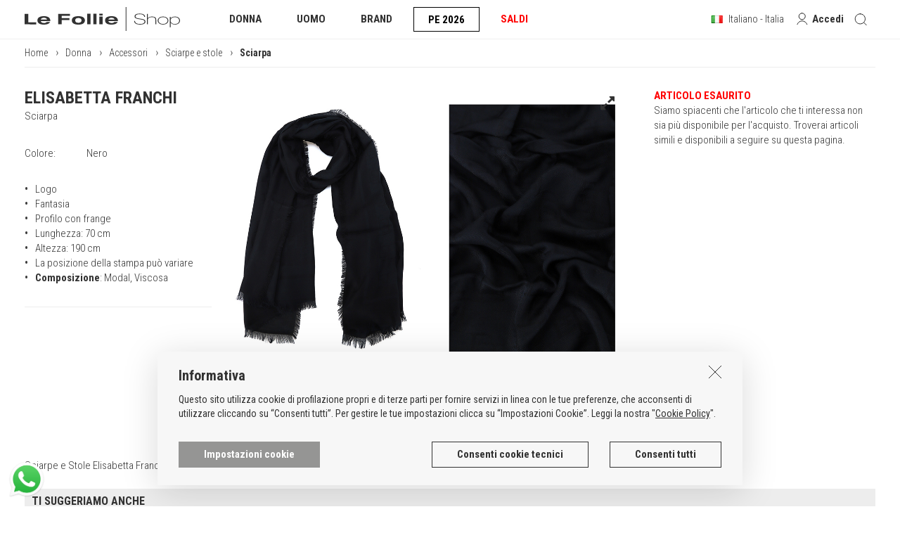

--- FILE ---
content_type: text/html
request_url: https://www.lefollieshop.com/it/donna-accessori-sciarpa-elisabetta-franchi/s-170360/
body_size: 34522
content:

<!DOCTYPE html>
<html lang="it" >
<head>
<title>Sciarpa Nero Elisabetta Franchi - Le Follie Shop</title>
<meta http-equiv="Content-Type" content="text/html; charset=utf-8" />
<meta http-equiv="X-UA-Compatible" content="IE=edge">
<meta content="width=device-width, initial-scale=1.0, minimum-scale=1, maximum-scale=1" name="viewport" />
<meta name="format-detection" content="telephone=no">
<meta name="description" content="Logo  fantasia  profilo con frange  lunghezza: 70 cm  altezza: 190 cmla posizione della stampa può variarecomposizione: modal, vis - Sciarpa Nero Elisabetta Franchi"> 

<link type="text/css" href="https://www.lefollieshop.com/bootstrap-3.3.7-dist/css/bootstrap.min.css" rel="stylesheet">
<link type="text/css" href="https://www.lefollieshop.com/fl-css/styles.min.css?230724" media="all"  rel="stylesheet">

<link rel="shortcut icon" href="https://www.lefollieshop.com/favicon.ico">
<meta name="trustpilot-one-time-domain-verification-id" content="OicGUJ3sFV8ypNFWaGhl9BiOKzEZTFyAIH0Hi0ls"/>

 

        
        <script>
            // Define dataLayer and the gtag function.
            window.dataLayer = window.dataLayer || [];
            function gtag(){dataLayer.push(arguments);}

          
            gtag('consent', 'default', {
                'ad_storage': 'denied',
                'ad_user_data': 'denied',
                'ad_personalization': 'denied',
                'analytics_storage': 'denied'
            });
            


        </script>


        <!-- Global site tag (gtag.js) - Google Analytics -->
        <script async src="https://www.googletagmanager.com/gtag/js?id=G-HVX77NPM8Q"></script>
        <script>
          window.dataLayer = window.dataLayer || [];
          function gtag(){dataLayer.push(arguments);}


          gtag('js', new Date());

          gtag('config', 'G-HVX77NPM8Q');
        </script>

        <!-- Google tag (gtag.js) -->
        <script async src="https://www.googletagmanager.com/gtag/js?id=AW-1035883917"></script>
        <script>
          window.dataLayer = window.dataLayer || [];
          function gtag(){dataLayer.push(arguments);}
          gtag('js', new Date());

          gtag('config', 'AW-1035883917');
        </script>
        <script>
          function consentGrantedAdStorage() {
            gtag('consent', 'update', {
              'ad_storage': 'granted',
              'ad_user_data': 'granted',
              'ad_personalization': 'granted',
              'analytics_storage': 'granted'              
            });
          }
        </script>

 
        
 
        <link rel="manifest" href="https://www.lefollieshop.com/manifest.json">     
    
<link rel="canonical" href="https://www.lefollieshop.com/it/donna-accessori-sciarpa-elisabetta-franchi/s-170360/" />
<meta property="og:type" content="product" />
<meta property="og:title" content="Sciarpa Nero Elisabetta Franchi - Le Follie Shop" />
<meta property="og:description" content="Logo  fantasia  profilo con frange  lunghezza: 70 cm  altezza: 190 cmla posizione della stampa può variarecomposizione: modal, vis - Sciarpa Nero Elisabetta Franchi" />
<meta property="og:url" content="https://www.lefollieshop.com/it/donna-accessori-sciarpa-elisabetta-franchi/s-170360/" />
<meta property="og:site_name" content="Le Follie Shop" />
<meta property="og:price:amount" content="0" />
<meta property="og:price:currency" content="EUR" />
<meta property="og:image" content="https://www.lefollieshop.com/public/prodotti/big/146214-170360-0.jpg" />
<meta property="og:availability" content="discontinued" />

<meta name="twitter:title" content="Sciarpa Nero Elisabetta Franchi @LeFollieShop" />
<meta name="twitter:site" content="Le Follie Shop" />
<meta name="twitter:image:src" content="https://www.lefollieshop.com/public/prodotti/social/146214-170360-0.jpg" />
<meta name="twitter:card" content="summary_large_image" />
<meta name="twitter:site" content="@LeFollieShop" />
<meta name="twitter:description" content="Logo  fantasia  profilo con frange  lunghezza: 70 cm  altezza: 190 cmla posizione della stampa può variarecomp" />


<link href="https://www.lefollieshop.com/bootstrap-3.3.7-dist/owl.carousel.2.0.0-beta.2.4/assets/owl.carousel.css?0711" rel="stylesheet" />
<link rel="stylesheet" type="text/css" href="https://www.lefollieshop.com/bootstrap-3.3.7-dist/fancybox-3.0/dist/jquery.fancybox.min.css">
<style>
    #articoli_owl .owl-controls{display:none!important}
    .fancybox-caption-wrap{padding-top:0!important}
    .owl_img_scheda_desk{ visibility:hidden;}
    .j_negozi_dispo_pub{display:none; margin-bottom:30px; line-height:21px;}
    .btn_add_wish{ margin-bottom:10px;-moz-transition: all 100ms linear; -o-transition: all 100ms linear; -webkit-transition: all 100ms linear; transition: all 100ms linear;}
    .btn_negozi{background:#ededed; text-align:center; font-size:15px; padding:8px 0;  cursor:pointer; margin-bottom:15px;-moz-transition: all 100ms linear; -o-transition: all 100ms linear; -webkit-transition: all 100ms linear; transition: all 100ms linear;}
    .btn_negozi:hover{background:#dcdcdc; }
    .content_img_small_scheda{height:unset!important; display: flex; align-items: center; justify-content: center; }
    .sign_negozi_dispo_ok{display:inline-block; border:1px solid #f0f0f0; padding:2px; font-size:13px; margin-right:5px; margin-bottom:5px;}
    .sign_negozi_dispo_nega{display:inline-block; border:1px solid #b60505; padding:2px; font-size:13px; margin-right:5px; margin-bottom:5px;}
    .newdispo23{  margin-bottom:3px; margin-top:7px; font-size:12px; font-weight:500;}
    .force_padding_img_Scheda{position:relative;}

    

    .marca_scat{overflow-x:hidden!important;}

    .lbl_nazione_gt,.dtaglie  {border-bottom:1px solid #dcdcdc;}
     
    .caption_nazionalita_gt,.caption_taglie_gt{background:#dcdcdc;font-size:14px; line-height:38px; }


    .content_taglie_gt{height:unset;}
    .riq_bg_taglie,.riq_bgf0_taglie,.lbl_nazione_gt{height:45px; line-height:45px;}
    .riq_bgf0_taglie{background:#f7f7f7}

    .riq_bgf0_taglie,.riq_bg_taglie{
        width: 42px; 
    }
    .riq_bgf0_taglie.tg_abb_donna,.riq_bg_taglie.tg_abb_donna{
        width: 75px!important;
    }
    .riq_bgf0_taglie.tg_abb_uomo,.riq_bg_taglie.tg_abb_uomo{
        width: 54.5px!important;
    }
    .riq_bgf0_taglie.tg_calz_uomo,.riq_bg_taglie.tg_calz_uomo{
        width: 40px;
    }

    #modalSize .modal-body {width:793px}
    .scroll_mobile{padding-bottom:30px}


    .fix_ul_desk ul{padding-left:15px; list-style: none;}
    .fix_ul_desk ul li::before {
      content: "\2022";  /* Add content: \2022 is the CSS Code/unicode for a bullet */
      color: #3c3c3c; /* Change the color */
      font-weight: bold; /* If you want it to be bold */
      display: inline-block; /* Needed to add space between the bullet and the text */
      width: 1em; /* Also needed for space (tweak if needed) */
      margin-left: -1em; /* Also needed for space (tweak if needed) */
    }

    .fix_ul_desk ul.ul_lavaggi  { padding-left:0; border-bottom:none; display:block;}
    .fix_ul_desk ul.ul_lavaggi li::before { content:""; width:unset; margin-left:unset; display:none;}
    .fix_ul_desk ul.ul_lavaggi li {   border:1px solid #ededed; margin-right:6px;-moz-transition: all 100ms linear; -o-transition: all 100ms linear; -webkit-transition: all 100ms linear; transition: all 100ms linear;}
    .fix_ul_desk ul.ul_lavaggi  li.active {   border:1px solid #323232;}
    .fix_ul_desk ul.ul_lavaggi  li:hover {   border:1px solid #323232;}
    .fix_ul_desk ul.ul_lavaggi li.active a , .fix_ul_desk ul.ul_lavaggi li a:hover { background:#fff!important;  }
    .fix_ul_desk ul.ul_lavaggi li a { padding:6px ; margin-right:0; line-height:1px;}


    .content_video_22_desk{position:absolute; left:0; top:0; width:100%; height:100%; z-index:99; background:#ededed; display:none;}
    .content_video_22_desk video{display:inline-block; height:100%;}
    .j_click_video_scheda_desktop{border:2px solid #ededed; position:relative; display:inline-block; cursor:pointer; -moz-user-select:none; -ms-user-select:none; -webkit-user-select:none; user-select:none;}
    .j_click_video_scheda_desktop img{max-width:100%;}
    .abso_ico_video_scheda{ position:absolute; z-index:3; left:0; top:calc(50% - 25px); text-align:center; width:100%; color:#000; }
    .j_click_video_scheda_mobile,.content_video_22_mobile{display:none;}

    @media (max-width: 767px) {
        .scroll_mobile{width: 700px!important}
        .lbl_nazione_gt,.caption_nazionalita_gt{position:fixed;}
        .content_taglie_gt,.caption_taglie_gt{margin-left:100px;}
        .lbl_nazione_gt{box-shadow: 9px 0 7px 0 rgba(229, 229, 229, 0.95); clip-path: inset(0 -25px 0 0);}
        .riq_bg_taglie,.riq_bgf0_taglie{height:45px; line-height:45px;}
        #modalSize .modal-body {width:unset}
    }
    @media (max-width: 991px) {
        .j_click_video_scheda_desktop,.content_video_22_desk{display:none;}
        .j_click_video_scheda_mobile{display:block; background:#ededed; margin:5px 0; text-align:center; padding:8px 0;color:#000;  -moz-user-select:none; -ms-user-select:none; -webkit-user-select:none; user-select:none;}
        .content_video_22_mobile{position:absolute; left:0; top:0; width:100%; height:100%; z-index:99; display:none;}
        .content_video_22_mobile video{display:inline-block; width:100%;}
        .scheda_immagini{position:relative;}
    }

</style>


</head>
<body>
    
    <div class="overlay_gz"></div>
    <div class="debug_col_menu"></div>





<style>

.new_season  {   color:#000;  text-decoration:none; border:1px solid #000!important;  height: 35px; }
.new_season:hover  {  color:#fff!important; background-color:#000; text-decoration:none;     }
.new_season:active	,.new_season:focus  {  color:#fff!important; background-color:#000; text-decoration:none;     }
.new_season.menu_sel{color:#fff!important; background-color:#000;}


</style>

<div class="icona_ricerca_avanzata"><i class="fa fa-search-plus" aria-hidden="true"></i></div>
<div class="container-fluid fix_padding_mds">
    <div class="content_menu_gx">
        <a href="https://www.lefollieshop.com/it/" class="logo_sito"></a>
        <ul class="voci_menu hide_mds">
            <li id="menu_donna">DONNA</li>
            <li id="menu_uomo">UOMO</li>
            <li id="menu_brand">BRAND</li>
            <li id='menu_new_stag' class='new_season'>PE 2026</li>
            <li id="menu_saldi" class="dropdown_saldi">SALDI</li>
            

        </ul>
        <span class="reset_menu j_menuhide"></span>
        <div class="f_right j_menuhide">
            <div class="menu_mobile new_ico_menumobile"> </div>
            <span id="j_cart_fixing">
                
            </span>
            
            <div class="ico_cerca_header j_ricerca"><span class="new_ico_search">&nbsp;</span></div>
            
                <div class="href_grigio j_accedi c_pointer"><span class="new_ico_user">&nbsp;</span><span class="hide_mdm_ib" style="line-height:20px!important">&nbsp;&nbsp;Accedi</span></div>
            



            <div class="cambio_lingua">
                
                <img src="https://www.lefollieshop.com/fl-media/flag_it.png" alt="it">
                <span class="hide_mdm_ib">
                    Italiano - Italia
                </span>
            </div>
        </div>

        <div class="clearfix"></div>
    </div>     
</div>
<div class="nav_gx" id="menu_donna_nav">
    <div class="container-fluid">
        <div class="row d_flex">
            <div class="col-sm-9 fix_w_mdm">
                <div class="row d_flex">
                     <div class='col-sm-4 j_over_bgNav'><div class='caption_nav'>SCARPE</div><div class='row pb20'><div class='col-md-6 force_100_mdm2'><span class='fs_bold'>Categorie</span><ul class='ul_trueNav'><li><a href='https://www.lefollieshop.com/it/donna-scarpe-decollete/c-80-0-0-1/'>Décolleté</a></li><li><a href='https://www.lefollieshop.com/it/donna-scarpe-polacchi/c-118-0-0-1/'>Polacchi</a></li><li><a href='https://www.lefollieshop.com/it/donna-scarpe-sandali-bassi/c-152-0-0-1/'>Sandali bassi</a></li><li><a href='https://www.lefollieshop.com/it/donna-scarpe-sandali-tacco/c-88-0-0-1/'>Sandali con tacco </a></li><li><a href='https://www.lefollieshop.com/it/donna-scarpe-scarpe-basse/c-116-0-0-1/'>Scarpe basse</a></li><li><a href='https://www.lefollieshop.com/it/donna-scarpe-scarpe-tacco/c-85-0-0-1/'>Scarpe con tacco</a></li><li><a href='https://www.lefollieshop.com/it/donna-scarpe-sneakers/c-119-0-0-1/'>Sneakers</a></li><li><a href='https://www.lefollieshop.com/it/donna-scarpe-stivali/c-90-0-0-1/'>Stivali</a></li><li><a href='https://www.lefollieshop.com/it/donna-scarpe-tronchetti/c-89-0-0-1/'>Tronchetti</a></li><li><a href='https://www.lefollieshop.com/it/donna-scarpe-zeppe/c-151-0-0-1/'>Zeppe</a></li></ul></div><div class='col-md-6 ipad_pt20 force_100_mdm2'><div class='fs_bold '>Focus on</div><ul class='ul_trueNav mb20 '><li><a href='https://www.lefollieshop.com/it/new-donna/l-1-530-0-1/'  style='color:#f00; font-weight:700;'  >New In Donna</a></li><li><a href='https://www.lefollieshop.com/it/scarpe-sposa/l-1-500-0-1/'     >Scarpe Da Sposa</a></li></ul><span class='fs_bold'>Brand in evidenza</span><ul class='ul_trueNav'><li><a href='https://www.lefollieshop.com/it/aniye-by/b-1533-0-3-1/' rel='nofollow'>Aniye By</a></li><li><a href='https://www.lefollieshop.com/it/coccinelle/b-1729-0-3-1/' rel='nofollow'>Coccinelle</a></li><li><a href='https://www.lefollieshop.com/it/elisabetta-franchi/b-1394-0-3-1/' rel='nofollow'>Elisabetta Franchi</a></li><li><a href='https://www.lefollieshop.com/it/flower-mountain/b-1352-0-3-1/' rel='nofollow'>Flower Mountain</a></li><li><a href='https://www.lefollieshop.com/it/joia-paris/b-1820-0-3-1/' rel='nofollow'>Joia Paris</a></li><li><a href='https://www.lefollieshop.com/it/kurt-geiger/b-1584-0-3-1/' rel='nofollow'>Kurt Geiger</a></li><li><a href='https://www.lefollieshop.com/it/lemargo/b-1343-0-3-1/' rel='nofollow'>Lemargo</a></li><li><a href='https://www.lefollieshop.com/it/moonboot/b-1496-0-3-1/' rel='nofollow'>Moonboot</a></li></ul><a href='https://www.lefollieshop.com/it/indice-brand/i-0-1-0/?cat=1&scat=75' class='vedi_tutto_nav fs_bold'>Indice Brand</a></div></div></div><div class='col-sm-4 j_over_bgNav'><div class='caption_nav'>ABBIGLIAMENTO</div><div class='row pb20'><div class='col-md-6 force_100_mdm2'><span class='fs_bold'>Categorie</span><ul class='ul_trueNav'><li><a href='https://www.lefollieshop.com/it/donna-abbigliamento-abiti/c-154-0-0-1/'>Abiti</a></li><li><a href='https://www.lefollieshop.com/it/donna-abbigliamento-camicie/c-166-0-0-1/'>Camicie</a></li><li><a href='https://www.lefollieshop.com/it/donna-abbigliamento-capospalla-cappotti/c-176-0-0-1/'>Capospalla e Cappotti</a></li><li><a href='https://www.lefollieshop.com/it/donna-abbigliamento-giacche/c-160-0-0-1/'>Giacche</a></li><li><a href='https://www.lefollieshop.com/it/donna-abbigliamento-gonne/c-158-0-0-1/'>Gonne</a></li><li><a href='https://www.lefollieshop.com/it/donna-abbigliamento-jeans/c-174-0-0-1/'>Jeans</a></li><li><a href='https://www.lefollieshop.com/it/donna-abbigliamento-maglieria/c-159-0-0-1/'>Maglieria</a></li><li><a href='https://www.lefollieshop.com/it/donna-abbigliamento-pantaloni/c-165-0-0-1/'>Pantaloni</a></li><li><a href='https://www.lefollieshop.com/it/donna-abbigliamento-pellicce/c-177-0-0-1/'>Pellicce</a></li><li><a href='https://www.lefollieshop.com/it/donna-abbigliamento-piumini/c-175-0-0-1/'>Piumini</a></li><li><a href='https://www.lefollieshop.com/it/donna-abbigliamento-shorts/c-389-0-0-1/'>Shorts</a></li><li><a href='https://www.lefollieshop.com/it/donna-abbigliamento-top-body/c-163-0-0-1/'>Top e Body</a></li><li><a href='https://www.lefollieshop.com/it/donna-abbigliamento-t-shirts/c-157-0-0-1/'>T-Shirts</a></li></ul></div><div class='col-md-6 ipad_pt20 force_100_mdm2'><span class='fs_bold'>Brand in evidenza</span><ul class='ul_trueNav'><li><a href='https://www.lefollieshop.com/it/alessia-santi/b-1869-0-3-1/' rel='nofollow'>Alessia Santi</a></li><li><a href='https://www.lefollieshop.com/it/aniye-by/b-1533-0-3-1/' rel='nofollow'>Aniye By</a></li><li><a href='https://www.lefollieshop.com/it/circus-hotel/b-1788-0-3-1/' rel='nofollow'>Circus Hotel</a></li><li><a href='https://www.lefollieshop.com/it/cruna/b-1632-0-3-1/' rel='nofollow'>Cruna</a></li><li><a href='https://www.lefollieshop.com/it/elisabetta-franchi/b-1394-0-3-1/' rel='nofollow'>Elisabetta Franchi</a></li><li><a href='https://www.lefollieshop.com/it/liviana-conti/b-1787-0-3-1/' rel='nofollow'>Liviana Conti</a></li><li><a href='https://www.lefollieshop.com/it/meimeij/b-1721-0-3-1/' rel='nofollow'>Meimeij</a></li><li><a href='https://www.lefollieshop.com/it/missoni/b-1459-0-3-1/' rel='nofollow'>Missoni</a></li></ul><a href='https://www.lefollieshop.com/it/indice-brand/i-0-1-0/?cat=1&scat=153' class='vedi_tutto_nav fs_bold'>Indice Brand</a></div></div></div><div class='col-sm-4 j_over_bgNav'><div class='caption_nav'>ACCESSORI</div><div class='row pb20'><div class='col-md-6 force_100_mdm2'><span class='fs_bold'>Categorie</span><ul class='ul_trueNav'><li><a href='https://www.lefollieshop.com/it/donna-accessori-accessori/c-140-0-0-1/'>Accessori</a></li><li><a href='https://www.lefollieshop.com/it/donna-accessori-borse/c-138-0-0-1/'>Borse</a></li><li><a href='https://www.lefollieshop.com/it/donna-accessori-calze/c-164-0-0-1/'>Calze</a></li><li><a href='https://www.lefollieshop.com/it/donna-accessori-cappelli/c-172-0-0-1/'>Cappelli</a></li><li><a href='https://www.lefollieshop.com/it/donna-accessori-cinture/c-139-0-0-1/'>Cinture</a></li><li><a href='https://www.lefollieshop.com/it/donna-accessori-collane/c-168-0-0-1/'>Collane</a></li><li><a href='https://www.lefollieshop.com/it/donna-accessori-portafogli/c-148-0-0-1/'>Portafogli</a></li><li><a href='https://www.lefollieshop.com/it/donna-accessori-profumi/c-169-0-0-1/'>Profumi</a></li><li><a href='https://www.lefollieshop.com/it/donna-accessori-sciarpe-stole/c-155-0-0-1/'>Sciarpe e Stole</a></li></ul></div><div class='col-md-6 ipad_pt20 force_100_mdm2'><span class='fs_bold'>Brand in evidenza</span><ul class='ul_trueNav'><li><a href='https://www.lefollieshop.com/it/alessia-santi/b-1869-0-3-1/' rel='nofollow'>Alessia Santi</a></li><li><a href='https://www.lefollieshop.com/it/circus-hotel/b-1788-0-3-1/' rel='nofollow'>Circus Hotel</a></li><li><a href='https://www.lefollieshop.com/it/liviana-conti/b-1787-0-3-1/' rel='nofollow'>Liviana Conti</a></li><li><a href='https://www.lefollieshop.com/it/mouliebre/b-1854-0-3-1/' rel='nofollow'>Mouliebre</a></li><li><a href='https://www.lefollieshop.com/it/my-best-bag-firenze/b-1782-0-3-1/' rel='nofollow'>My Best Bag Firenze</a></li><li><a href='https://www.lefollieshop.com/it/piquadro/b-1796-0-3-1/' rel='nofollow'>Piquadro</a></li><li><a href='https://www.lefollieshop.com/it/rue-madam-paris/b-1844-0-3-1/' rel='nofollow'>Rue Madam Paris</a></li><li><a href='https://www.lefollieshop.com/it/the-bridge/b-1807-0-3-1/' rel='nofollow'>The Bridge</a></li></ul><a href='https://www.lefollieshop.com/it/indice-brand/i-0-1-0/?cat=1&scat=104' class='vedi_tutto_nav fs_bold'>Indice Brand</a></div></div></div>
                 </div>
            </div>
            <div class="col-sm-3 hide_mdm2">
                <style></style>
            </div>
        </div>
    </div>

</div>
<div class="nav_gx" id="menu_uomo_nav">
    <div class="container-fluid">
        <div class="row d_flex">
            <div class="col-sm-9 fix_w_mdm ">
                <div class="row d_flex">
                     <div class='col-sm-4 j_over_bgNav'><div class='caption_nav'>SCARPE</div><div class='row pb20'><div class='col-md-6 force_100_mdm2'><span class='fs_bold'>Categorie</span><ul class='ul_trueNav'><li><a href='https://www.lefollieshop.com/it/uomo-scarpe-mocassini-fibbie/c-106-0-0-1/'>Mocassini e Fibbie</a></li><li><a href='https://www.lefollieshop.com/it/uomo-scarpe-polacchi-stivaletti/c-113-0-0-1/'>Polacchi e Stivaletti</a></li><li><a href='https://www.lefollieshop.com/it/uomo-scarpe-sandali-ciabatte/c-107-0-0-1/'>Sandali e Ciabatte</a></li><li><a href='https://www.lefollieshop.com/it/uomo-scarpe-sneakers/c-111-0-0-1/'>Sneakers</a></li><li><a href='https://www.lefollieshop.com/it/uomo-scarpe-stringate/c-112-0-0-1/'>Stringate</a></li></ul></div><div class='col-md-6 ipad_pt20 force_100_mdm2'><div class='fs_bold '>Focus on</div><ul class='ul_trueNav mb20 '><li><a href='https://www.lefollieshop.com/it/new-men/l-1-531-0-1/'  style='color:#f00; font-weight:700;'  >New In Men</a></li></ul><span class='fs_bold'>Brand in evidenza</span><ul class='ul_trueNav'><li><a href='https://www.lefollieshop.com/it/4b12/b-1074-0-3-1/' rel='nofollow'>4B12</a></li><li><a href='https://www.lefollieshop.com/it/crime-london/b-1008-0-3-1/' rel='nofollow'>Crime London</a></li><li><a href='https://www.lefollieshop.com/it/flower-mountain/b-1352-0-3-1/' rel='nofollow'>Flower Mountain</a></li><li><a href='https://www.lefollieshop.com/it/joia-paris/b-1820-0-3-1/' rel='nofollow'>Joia Paris</a></li><li><a href='https://www.lefollieshop.com/it/lemargo/b-1343-0-3-1/' rel='nofollow'>Lemargo</a></li><li><a href='https://www.lefollieshop.com/it/moonboot/b-1496-0-3-1/' rel='nofollow'>Moonboot</a></li><li><a href='https://www.lefollieshop.com/it/officine-creative/b-1182-0-3-1/' rel='nofollow'>Officine Creative</a></li><li><a href='https://www.lefollieshop.com/it/santoni/b-1398-0-3-1/' rel='nofollow'>Santoni</a></li></ul><a href='https://www.lefollieshop.com/it/indice-brand/i-0-2-0/?cat=2&scat=103' class='vedi_tutto_nav fs_bold'>Indice Brand</a></div></div></div><div class='col-sm-4 j_over_bgNav'><div class='caption_nav'>ABBIGLIAMENTO</div><div class='row pb20'><div class='col-md-6 force_100_mdm2'><span class='fs_bold'>Categorie</span><ul class='ul_trueNav'><li><a href='https://www.lefollieshop.com/it/uomo-abbigliamento-camicie/c-368-0-0-1/'>Camicie</a></li><li><a href='https://www.lefollieshop.com/it/uomo-abbigliamento-capospalla-cappotti/c-378-0-0-1/'>Capospalla e Cappotti</a></li><li><a href='https://www.lefollieshop.com/it/uomo-abbigliamento-completi/c-382-0-0-1/'>Completi</a></li><li><a href='https://www.lefollieshop.com/it/uomo-abbigliamento-giacche/c-367-0-0-1/'>Giacche</a></li><li><a href='https://www.lefollieshop.com/it/uomo-abbigliamento-jeans/c-373-0-0-1/'>Jeans</a></li><li><a href='https://www.lefollieshop.com/it/uomo-abbigliamento-maglieria/c-371-0-0-1/'>Maglieria</a></li><li><a href='https://www.lefollieshop.com/it/uomo-abbigliamento-pantaloni/c-372-0-0-1/'>Pantaloni</a></li><li><a href='https://www.lefollieshop.com/it/uomo-abbigliamento-piumini/c-379-0-0-1/'>Piumini</a></li><li><a href='https://www.lefollieshop.com/it/uomo-abbigliamento-t-shirts-polo/c-369-0-0-1/'>T-shirts e Polo</a></li></ul></div><div class='col-md-6 ipad_pt20 force_100_mdm2'><span class='fs_bold'>Brand in evidenza</span><ul class='ul_trueNav'><li><a href='https://www.lefollieshop.com/it/ballantyne/b-1810-0-3-1/' rel='nofollow'>Ballantyne</a></li><li><a href='https://www.lefollieshop.com/it/borriello-napoli/b-1760-0-3-1/' rel='nofollow'>Borriello Napoli</a></li><li><a href='https://www.lefollieshop.com/it/breras-milano/b-1824-0-3-1/' rel='nofollow'>Breras Milano</a></li><li><a href='https://www.lefollieshop.com/it/cruna/b-1632-0-3-1/' rel='nofollow'>Cruna</a></li><li><a href='https://www.lefollieshop.com/it/gallo/b-1790-0-3-1/' rel='nofollow'>Gallo</a></li><li><a href='https://www.lefollieshop.com/it/grifoni/b-1665-0-3-1/' rel='nofollow'>Grifoni</a></li><li><a href='https://www.lefollieshop.com/it/old-crest/b-1726-0-3-1/' rel='nofollow'>Old Crest</a></li><li><a href='https://www.lefollieshop.com/it/paoloni/b-1832-0-3-1/' rel='nofollow'>Paoloni</a></li></ul><a href='https://www.lefollieshop.com/it/indice-brand/i-0-2-0/?cat=2&scat=366' class='vedi_tutto_nav fs_bold'>Indice Brand</a></div></div></div><div class='col-sm-4 j_over_bgNav'><div class='caption_nav'>ACCESSORI</div><div class='row pb20'><div class='col-md-6 force_100_mdm2'><span class='fs_bold'>Categorie</span><ul class='ul_trueNav'><li><a href='https://www.lefollieshop.com/it/uomo-accessori-accessori/c-365-0-0-1/'>Accessori</a></li><li><a href='https://www.lefollieshop.com/it/uomo-accessori-borse/c-180-0-0-1/'>Borse</a></li><li><a href='https://www.lefollieshop.com/it/uomo-accessori-calze/c-386-0-0-1/'>Calze</a></li><li><a href='https://www.lefollieshop.com/it/uomo-accessori-cappelli/c-381-0-0-1/'>Cappelli</a></li><li><a href='https://www.lefollieshop.com/it/uomo-accessori-cinture/c-173-0-0-1/'>Cinture</a></li><li><a href='https://www.lefollieshop.com/it/uomo-accessori-cravatte-papillon/c-388-0-0-1/'>Cravatte e Papillon</a></li><li><a href='https://www.lefollieshop.com/it/uomo-accessori-intimo/c-391-0-0-1/'>Intimo</a></li><li><a href='https://www.lefollieshop.com/it/uomo-accessori-portafogli/c-171-0-0-1/'>Portafogli</a></li><li><a href='https://www.lefollieshop.com/it/uomo-accessori-sciarpe/c-376-0-0-1/'>Sciarpe</a></li></ul></div><div class='col-md-6 ipad_pt20 force_100_mdm2'><span class='fs_bold'>Brand in evidenza</span><ul class='ul_trueNav'><li><a href='https://www.lefollieshop.com/it/gallo/b-1790-0-3-1/' rel='nofollow'>Gallo</a></li><li><a href='https://www.lefollieshop.com/it/missoni/b-1459-0-3-1/' rel='nofollow'>Missoni</a></li><li><a href='https://www.lefollieshop.com/it/old-crest/b-1726-0-3-1/' rel='nofollow'>Old Crest</a></li><li><a href='https://www.lefollieshop.com/it/orciani/b-1664-0-3-1/' rel='nofollow'>Orciani</a></li><li><a href='https://www.lefollieshop.com/it/palombina/b-1740-0-3-1/' rel='nofollow'>Palombina</a></li><li><a href='https://www.lefollieshop.com/it/people-of-shibuya/b-1526-0-3-1/' rel='nofollow'>People OF Shibuya</a></li><li><a href='https://www.lefollieshop.com/it/piquadro/b-1796-0-3-1/' rel='nofollow'>Piquadro</a></li><li><a href='https://www.lefollieshop.com/it/roberto-collina/b-1555-0-3-1/' rel='nofollow'>Roberto Collina</a></li></ul><a href='https://www.lefollieshop.com/it/indice-brand/i-0-2-0/?cat=2&scat=170' class='vedi_tutto_nav fs_bold'>Indice Brand</a></div></div></div>
                 </div>
            </div>
            <div class="col-sm-3 hide_mdm2">
                <style></style>
            </div>
        </div>
    </div>
</div>


<div class="nav_gx" id="menu_brand_nav">
    <div class="container-fluid">
        <div class="row d_flex">
            <div class="col-lg-9 col-md-12 fix_w_mdm padding_menu_fix_blu">
                <div class="row d_flex">
                     <div class='col-sm-6 j_over_bgNav'><div class='caption_nav'>FEATURED BRAND</div><ul class='ul_trueNav_50'><li><a href='https://www.lefollieshop.com/it/alessia-santi/b-1869-0-3-1/' rel='nofollow'>Alessia Santi</a></li><li><a href='https://www.lefollieshop.com/it/aniye-by/b-1533-0-3-1/' rel='nofollow'>Aniye By</a></li><li><a href='https://www.lefollieshop.com/it/ballantyne/b-1810-0-3-1/' rel='nofollow'>Ballantyne</a></li><li><a href='https://www.lefollieshop.com/it/borriello-napoli/b-1760-0-3-1/' rel='nofollow'>Borriello Napoli</a></li><li><a href='https://www.lefollieshop.com/it/breras-milano/b-1824-0-3-1/' rel='nofollow'>Breras Milano</a></li><li><a href='https://www.lefollieshop.com/it/camplin/b-1591-0-3-1/' rel='nofollow'>CAMPLIN</a></li><li><a href='https://www.lefollieshop.com/it/circus-hotel/b-1788-0-3-1/' rel='nofollow'>Circus Hotel</a></li><li><a href='https://www.lefollieshop.com/it/coccinelle/b-1729-0-3-1/' rel='nofollow'>Coccinelle</a></li><li><a href='https://www.lefollieshop.com/it/cruna/b-1632-0-3-1/' rel='nofollow'>Cruna</a></li><li><a href='https://www.lefollieshop.com/it/furla/b-1736-0-3-1/' rel='nofollow'>Furla</a></li><li><a href='https://www.lefollieshop.com/it/gallo/b-1790-0-3-1/' rel='nofollow'>Gallo</a></li><li><a href='https://www.lefollieshop.com/it/grifoni/b-1665-0-3-1/' rel='nofollow'>Grifoni</a></li><li><a href='https://www.lefollieshop.com/it/joia-paris/b-1820-0-3-1/' rel='nofollow'>Joia Paris</a></li><li><a href='https://www.lefollieshop.com/it/kurt-geiger/b-1584-0-3-1/' rel='nofollow'>Kurt Geiger</a></li><li><a href='https://www.lefollieshop.com/it/liviana-conti/b-1787-0-3-1/' rel='nofollow'>Liviana Conti</a></li><li><a href='https://www.lefollieshop.com/it/meimeij/b-1721-0-3-1/' rel='nofollow'>Meimeij</a></li><li><a href='https://www.lefollieshop.com/it/mouliebre/b-1854-0-3-1/' rel='nofollow'>Mouliebre</a></li><li><a href='https://www.lefollieshop.com/it/my-best-bag-firenze/b-1782-0-3-1/' rel='nofollow'>My Best Bag Firenze</a></li><li><a href='https://www.lefollieshop.com/it/old-crest/b-1726-0-3-1/' rel='nofollow'>Old Crest</a></li><li><a href='https://www.lefollieshop.com/it/orciani/b-1664-0-3-1/' rel='nofollow'>Orciani</a></li><li><a href='https://www.lefollieshop.com/it/palombina/b-1740-0-3-1/' rel='nofollow'>Palombina</a></li><li><a href='https://www.lefollieshop.com/it/paoloni/b-1832-0-3-1/' rel='nofollow'>Paoloni</a></li><li><a href='https://www.lefollieshop.com/it/piquadro/b-1796-0-3-1/' rel='nofollow'>Piquadro</a></li><li><a href='https://www.lefollieshop.com/it/roberto-collina/b-1555-0-3-1/' rel='nofollow'>Roberto Collina</a></li><li><a href='https://www.lefollieshop.com/it/rue-madam-paris/b-1844-0-3-1/' rel='nofollow'>Rue Madam Paris</a></li><li><a href='https://www.lefollieshop.com/it/stewart/b-1619-0-3-1/' rel='nofollow'>Stewart</a></li><li><a href='https://www.lefollieshop.com/it/the-bridge/b-1807-0-3-1/' rel='nofollow'>The Bridge</a></li></ul></div><div class='col-sm-3 j_over_bgNav'><div class='caption_nav'>ACQUISTA PER CATEGORIA</div><ul class='ul_trueNav_100 '><li><a href='https://www.lefollieshop.com/it/indice-brand/i-0-1-0/' rel='nofollow'>Indice Brand Donna</a></li><li><a href='https://www.lefollieshop.com/it/indice-brand/i-0-2-0/' rel='nofollow'>Indice Brand Uomo</a></li><li><a href='https://www.lefollieshop.com/it/indice-brand/i-0-0-0/' class='vedi_tutto_nav fs_bold mt0'>Indice Brand</a></li><li><a href='https://www.lefollieshop.com/it/indice-brand/i-3-0-0/' rel='nofollow'><strong>Indice Brand PE 2026</strong></a></li></ul></div><div class='col-sm-3 j_over_bgNav'><div class='caption_nav'>NEW ENTRY</div><ul class='ul_trueNav_100'><li><a href='https://www.lefollieshop.com/it/alessandro-uomo/b-1865-0-0-1/' rel='nofollow'>Alessandro Uomo</a></li><li><a href='https://www.lefollieshop.com/it/alessia-santi/b-1869-0-0-1/' rel='nofollow'>Alessia Santi</a></li><li><a href='https://www.lefollieshop.com/it/alexander-smith-smith-x/b-1873-0-0-1/' rel='nofollow'>Alexander Smith SMITH X</a></li><li><a href='https://www.lefollieshop.com/it/andrea-ferri/b-1883-0-0-1/' rel='nofollow'>Andrea Ferri</a></li><li><a href='https://www.lefollieshop.com/it/castagna/b-1876-0-0-1/' rel='nofollow'>Castagna</a></li><li><a href='https://www.lefollieshop.com/it/gessica-monti-milano/b-1870-0-0-1/' rel='nofollow'>Gessica Monti Milano</a></li><li><a href='https://www.lefollieshop.com/it/iceport/b-1863-0-0-1/' rel='nofollow'>Iceport</a></li><li><a href='https://www.lefollieshop.com/it/luxury-brand-milano/b-1878-0-0-1/' rel='nofollow'>Luxury Brand Milano</a></li><li><a href='https://www.lefollieshop.com/it/massimo-santini/b-1868-0-0-1/' rel='nofollow'>Massimo Santini</a></li><li><a href='https://www.lefollieshop.com/it/nnt-lab/b-1862-0-0-1/' rel='nofollow'>NNT LAB</a></li><li><a href='https://www.lefollieshop.com/it/pmds/b-1864-0-0-1/' rel='nofollow'>PMDS</a></li><li><a href='https://www.lefollieshop.com/it/soldini-80/b-1880-0-0-1/' rel='nofollow'>Soldini 80</a></li><li><a href='https://www.lefollieshop.com/it/stkn/b-1875-0-0-1/' rel='nofollow'>STKN</a></li><li><a href='https://www.lefollieshop.com/it/twist-tango/b-1867-0-0-1/' rel='nofollow'>Twist & tango</a></li></ul></div>
                 </div>
            </div>
            <div class="col-sm-3 hide_mdm2">
                <style></style>
            </div>

        </div>
    </div>
</div>


<div class="nav_gx" id="menu_saldi_nav">
    <div class='container-fluid'><table class='table_menu_saldi'><tr><td class='j_over_bgNav'><div class='pb20'><div class='caption_nav '>SCARPE DONNA<br /><span class='c_red'>UP TO 80% OFF</span></div><span class='fs_bold'>Categorie</span><ul class='ul_trueNav_100'><li><a href='https://www.lefollieshop.com/it/saldi-donna-scarpe-decollete/c-80-5-0-1/' rel='nofollow'>Décolleté</a></li><li><a href='https://www.lefollieshop.com/it/saldi-donna-scarpe-polacchi/c-118-5-0-1/' rel='nofollow'>Polacchi</a></li><li><a href='https://www.lefollieshop.com/it/saldi-donna-scarpe-sandali-tacco/c-88-5-0-1/' rel='nofollow'>Sandali con tacco </a></li><li><a href='https://www.lefollieshop.com/it/saldi-donna-scarpe-sandali-bassi/c-152-5-0-1/' rel='nofollow'>Sandali bassi</a></li><li><a href='https://www.lefollieshop.com/it/saldi-donna-scarpe-scarpe-basse/c-116-5-0-1/' rel='nofollow'>Scarpe basse</a></li><li><a href='https://www.lefollieshop.com/it/saldi-donna-scarpe-scarpe-tacco/c-85-5-0-1/' rel='nofollow'>Scarpe con tacco</a></li><li><a href='https://www.lefollieshop.com/it/saldi-donna-scarpe-stivali/c-90-5-0-1/' rel='nofollow'>Stivali</a></li><li><a href='https://www.lefollieshop.com/it/saldi-donna-scarpe-sneakers/c-119-5-0-1/' rel='nofollow'>Sneakers</a></li><li><a href='https://www.lefollieshop.com/it/saldi-donna-scarpe-tronchetti/c-89-5-0-1/' rel='nofollow'>Tronchetti</a></li><li><a href='https://www.lefollieshop.com/it/saldi-donna-scarpe-zeppe/c-151-5-0-1/' rel='nofollow'>Zeppe</a></li><a href='https://www.lefollieshop.com/it/indice-brand/i-5-0-1/?cat=1&scat=75&scatf=0' rel='nofollow' class='link_blu'>Indice Brand</a></ul></div></td><td class='j_over_bgNav'><div class='pb20'><div class='caption_nav '>ABBIGLIAMENTO DONNA<br /><span class='c_red'>UP TO 80% OFF</span></div><span class='fs_bold'>Categorie</span><ul class='ul_trueNav_100'><li><a href='https://www.lefollieshop.com/it/saldi-donna-abbigliamento-abiti/c-154-5-0-1/' rel='nofollow'>Abiti</a></li><li><a href='https://www.lefollieshop.com/it/saldi-donna-abbigliamento-camicie/c-166-5-0-1/' rel='nofollow'>Camicie</a></li><li><a href='https://www.lefollieshop.com/it/saldi-donna-abbigliamento-capospalla-cappotti/c-176-5-0-1/' rel='nofollow'>Capospalla e Cappotti</a></li><li><a href='https://www.lefollieshop.com/it/saldi-donna-abbigliamento-costumi-bagno/c-179-5-0-1/' rel='nofollow'>Costumi da bagno</a></li><li><a href='https://www.lefollieshop.com/it/saldi-donna-abbigliamento-gonne/c-158-5-0-1/' rel='nofollow'>Gonne</a></li><li><a href='https://www.lefollieshop.com/it/saldi-donna-abbigliamento-giacche/c-160-5-0-1/' rel='nofollow'>Giacche</a></li><li><a href='https://www.lefollieshop.com/it/saldi-donna-abbigliamento-jeans/c-174-5-0-1/' rel='nofollow'>Jeans</a></li><li><a href='https://www.lefollieshop.com/it/saldi-donna-abbigliamento-maglieria/c-159-5-0-1/' rel='nofollow'>Maglieria</a></li><li><a href='https://www.lefollieshop.com/it/saldi-donna-abbigliamento-pantaloni/c-165-5-0-1/' rel='nofollow'>Pantaloni</a></li><li><a href='https://www.lefollieshop.com/it/saldi-donna-abbigliamento-piumini/c-175-5-0-1/' rel='nofollow'>Piumini</a></li><li><a href='https://www.lefollieshop.com/it/saldi-donna-abbigliamento-pellicce/c-177-5-0-1/' rel='nofollow'>Pellicce</a></li><li><a href='https://www.lefollieshop.com/it/saldi-donna-abbigliamento-shorts/c-389-5-0-1/' rel='nofollow'>Shorts</a></li><li><a href='https://www.lefollieshop.com/it/saldi-donna-abbigliamento-t-shirts/c-157-5-0-1/' rel='nofollow'>T-Shirts</a></li><li><a href='https://www.lefollieshop.com/it/saldi-donna-abbigliamento-top-body/c-163-5-0-1/' rel='nofollow'>Top e Body</a></li><a href='https://www.lefollieshop.com/it/indice-brand/i-5-0-1/?cat=1&scat=153&scatf=0' rel='nofollow' class='link_blu'>Indice Brand</a></ul></div></td><td class='j_over_bgNav'><div class='pb20'><div class='caption_nav '>ACCESSORI DONNA<br /><span class='c_red'>UP TO 80% OFF</span></div><span class='fs_bold'>Categorie</span><ul class='ul_trueNav_100'><li><a href='https://www.lefollieshop.com/it/saldi-donna-accessori-accessori/c-140-5-0-1/' rel='nofollow'>Accessori</a></li><li><a href='https://www.lefollieshop.com/it/saldi-donna-accessori-borse/c-138-5-0-1/' rel='nofollow'>Borse</a></li><li><a href='https://www.lefollieshop.com/it/saldi-donna-accessori-cappelli/c-172-5-0-1/' rel='nofollow'>Cappelli</a></li><li><a href='https://www.lefollieshop.com/it/saldi-donna-accessori-calze/c-164-5-0-1/' rel='nofollow'>Calze</a></li><li><a href='https://www.lefollieshop.com/it/saldi-donna-accessori-collane/c-168-5-0-1/' rel='nofollow'>Collane</a></li><li><a href='https://www.lefollieshop.com/it/saldi-donna-accessori-portafogli/c-148-5-0-1/' rel='nofollow'>Portafogli</a></li><li><a href='https://www.lefollieshop.com/it/saldi-donna-accessori-sciarpe-stole/c-155-5-0-1/' rel='nofollow'>Sciarpe e Stole</a></li><a href='https://www.lefollieshop.com/it/indice-brand/i-5-0-1/?cat=1&scat=104&scatf=0' rel='nofollow' class='link_blu'>Indice Brand</a></ul></div></td><td class='j_over_bgNav'><div class=''><div class='caption_nav '>SCARPE UOMO<br /><span class='c_red'>UP TO 80% OFF</span></div><span class='fs_bold'>Categorie</span><ul class='ul_trueNav_100'><li><a href='https://www.lefollieshop.com/it/saldi-uomo-scarpe-mocassini-fibbie/c-106-5-0-1/' rel='nofollow'>Mocassini e Fibbie</a></li><li><a href='https://www.lefollieshop.com/it/saldi-uomo-scarpe-polacchi-stivaletti/c-113-5-0-1/' rel='nofollow'>Polacchi e Stivaletti</a></li><li><a href='https://www.lefollieshop.com/it/saldi-uomo-scarpe-sandali-ciabatte/c-107-5-0-1/' rel='nofollow'>Sandali e Ciabatte</a></li><li><a href='https://www.lefollieshop.com/it/saldi-uomo-scarpe-sneakers/c-111-5-0-1/' rel='nofollow'>Sneakers</a></li><li><a href='https://www.lefollieshop.com/it/saldi-uomo-scarpe-stringate/c-112-5-0-1/' rel='nofollow'>Stringate</a></li><a href='https://www.lefollieshop.com/it/indice-brand/i-5-0-1/?cat=2&scat=103&scatf=0' rel='nofollow' class='link_blu'>Indice Brand</a></ul></div><div class='pb20'><div class='caption_nav '>ACCESSORI UOMO<br /><span class='c_red'>UP TO 60% OFF</span></div><span class='fs_bold'>Categorie</span><ul class='ul_trueNav_100'><li><a href='https://www.lefollieshop.com/it/saldi-uomo-accessori-intimo/c-391-5-0-1/' rel='nofollow'>Intimo</a></li><li><a href='https://www.lefollieshop.com/it/saldi-uomo-accessori-cravatte-papillon/c-388-5-0-1/' rel='nofollow'>Cravatte e Papillon</a></li><li><a href='https://www.lefollieshop.com/it/saldi-uomo-accessori-cappelli/c-381-5-0-1/' rel='nofollow'>Cappelli</a></li><li><a href='https://www.lefollieshop.com/it/saldi-uomo-accessori-sciarpe/c-376-5-0-1/' rel='nofollow'>Sciarpe</a></li><li><a href='https://www.lefollieshop.com/it/saldi-uomo-accessori-calze/c-386-5-0-1/' rel='nofollow'>Calze</a></li><li><a href='https://www.lefollieshop.com/it/saldi-uomo-accessori-accessori/c-365-5-0-1/' rel='nofollow'>Accessori</a></li><li><a href='https://www.lefollieshop.com/it/saldi-uomo-accessori-borse/c-180-5-0-1/' rel='nofollow'>Borse</a></li><li><a href='https://www.lefollieshop.com/it/saldi-uomo-accessori-cinture/c-173-5-0-1/' rel='nofollow'>Cinture</a></li><li><a href='https://www.lefollieshop.com/it/saldi-uomo-accessori-portafogli/c-171-5-0-1/' rel='nofollow'>Portafogli</a></li><a href='https://www.lefollieshop.com/it/indice-brand/i-5-0-1/?cat=2&scat=170&scatf=0' rel='nofollow' class='link_blu'>Indice Brand</a></ul></div></td><td class='j_over_bgNav'><div class='pb20'><div class='caption_nav '>ABBIGLIAMENTO UOMO<br /><span class='c_red'>UP TO 80% OFF</span></div><span class='fs_bold'>Categorie</span><ul class='ul_trueNav_100'><li><a href='https://www.lefollieshop.com/it/saldi-uomo-abbigliamento-costumi-bagno/c-387-5-0-1/' rel='nofollow'>Costumi da bagno</a></li><li><a href='https://www.lefollieshop.com/it/saldi-uomo-abbigliamento-maglieria/c-371-5-0-1/' rel='nofollow'>Maglieria</a></li><li><a href='https://www.lefollieshop.com/it/saldi-uomo-abbigliamento-pantaloni/c-372-5-0-1/' rel='nofollow'>Pantaloni</a></li><li><a href='https://www.lefollieshop.com/it/saldi-uomo-abbigliamento-jeans/c-373-5-0-1/' rel='nofollow'>Jeans</a></li><li><a href='https://www.lefollieshop.com/it/saldi-uomo-abbigliamento-bermuda/c-390-5-0-1/' rel='nofollow'>Bermuda</a></li><li><a href='https://www.lefollieshop.com/it/saldi-uomo-abbigliamento-capospalla-cappotti/c-378-5-0-1/' rel='nofollow'>Capospalla e Cappotti</a></li><li><a href='https://www.lefollieshop.com/it/saldi-uomo-abbigliamento-piumini/c-379-5-0-1/' rel='nofollow'>Piumini</a></li><li><a href='https://www.lefollieshop.com/it/saldi-uomo-abbigliamento-completi/c-382-5-0-1/' rel='nofollow'>Completi</a></li><li><a href='https://www.lefollieshop.com/it/saldi-uomo-abbigliamento-camicie/c-368-5-0-1/' rel='nofollow'>Camicie</a></li><li><a href='https://www.lefollieshop.com/it/saldi-uomo-abbigliamento-giacche/c-367-5-0-1/' rel='nofollow'>Giacche</a></li><li><a href='https://www.lefollieshop.com/it/saldi-uomo-abbigliamento-t-shirts-polo/c-369-5-0-1/' rel='nofollow'>T-shirts e Polo</a></li><a href='https://www.lefollieshop.com/it/indice-brand/i-5-0-1/?cat=2&scat=366&scatf=0' rel='nofollow' class='link_blu'>Indice Brand</a></ul></div></td></tr></table></div>
</div>

<div class='nav_gx' id='menu_new_stag_nav'><div class='container-fluid'><table class='table_menu_saldi'><tr><td class='j_over_bgNav'><div class='pb20'><div class='caption_nav'>SCARPE DONNA</div><span class='fs_bold'>Categorie</span><ul class='ul_trueNav_100'><li><a href='https://www.lefollieshop.com/it/primavera-estate-2026-donna-scarpe-decollete/c-80-3-0-1/' rel='nofollow'>Décolleté</a></li><li><a href='https://www.lefollieshop.com/it/primavera-estate-2026-donna-scarpe-sandali-tacco/c-88-3-0-1/' rel='nofollow'>Sandali con tacco </a></li><li><a href='https://www.lefollieshop.com/it/primavera-estate-2026-donna-scarpe-sandali-bassi/c-152-3-0-1/' rel='nofollow'>Sandali bassi</a></li><li><a href='https://www.lefollieshop.com/it/primavera-estate-2026-donna-scarpe-scarpe-basse/c-116-3-0-1/' rel='nofollow'>Scarpe basse</a></li><li><a href='https://www.lefollieshop.com/it/primavera-estate-2026-donna-scarpe-scarpe-tacco/c-85-3-0-1/' rel='nofollow'>Scarpe con tacco</a></li><li><a href='https://www.lefollieshop.com/it/primavera-estate-2026-donna-scarpe-stivali/c-90-3-0-1/' rel='nofollow'>Stivali</a></li><li><a href='https://www.lefollieshop.com/it/primavera-estate-2026-donna-scarpe-sneakers/c-119-3-0-1/' rel='nofollow'>Sneakers</a></li><li><a href='https://www.lefollieshop.com/it/primavera-estate-2026-donna-scarpe-tronchetti/c-89-3-0-1/' rel='nofollow'>Tronchetti</a></li><li><a href='https://www.lefollieshop.com/it/primavera-estate-2026-donna-scarpe-zeppe/c-151-3-0-1/' rel='nofollow'>Zeppe</a></li><a href='https://www.lefollieshop.com/it/indice-brand/i-3-0-1/?cat=1&scat=75&scatf=0' rel='nofollow' class='link_blu'>Indice Brand</a></ul></div></td><td class='j_over_bgNav'><div class='pb20'><div class='caption_nav'>ABBIGLIAMENTO DONNA</div><span class='fs_bold'>Categorie</span><ul class='ul_trueNav_100'><li><a href='https://www.lefollieshop.com/it/primavera-estate-2026-donna-abbigliamento-abiti/c-154-3-0-1/' rel='nofollow'>Abiti</a></li><li><a href='https://www.lefollieshop.com/it/primavera-estate-2026-donna-abbigliamento-camicie/c-166-3-0-1/' rel='nofollow'>Camicie</a></li><li><a href='https://www.lefollieshop.com/it/primavera-estate-2026-donna-abbigliamento-capospalla-cappotti/c-176-3-0-1/' rel='nofollow'>Capospalla e Cappotti</a></li><li><a href='https://www.lefollieshop.com/it/primavera-estate-2026-donna-abbigliamento-gonne/c-158-3-0-1/' rel='nofollow'>Gonne</a></li><li><a href='https://www.lefollieshop.com/it/primavera-estate-2026-donna-abbigliamento-giacche/c-160-3-0-1/' rel='nofollow'>Giacche</a></li><li><a href='https://www.lefollieshop.com/it/primavera-estate-2026-donna-abbigliamento-jeans/c-174-3-0-1/' rel='nofollow'>Jeans</a></li><li><a href='https://www.lefollieshop.com/it/primavera-estate-2026-donna-abbigliamento-maglieria/c-159-3-0-1/' rel='nofollow'>Maglieria</a></li><li><a href='https://www.lefollieshop.com/it/primavera-estate-2026-donna-abbigliamento-pantaloni/c-165-3-0-1/' rel='nofollow'>Pantaloni</a></li><li><a href='https://www.lefollieshop.com/it/primavera-estate-2026-donna-abbigliamento-shorts/c-389-3-0-1/' rel='nofollow'>Shorts</a></li><li><a href='https://www.lefollieshop.com/it/primavera-estate-2026-donna-abbigliamento-t-shirts/c-157-3-0-1/' rel='nofollow'>T-Shirts</a></li><li><a href='https://www.lefollieshop.com/it/primavera-estate-2026-donna-abbigliamento-top-body/c-163-3-0-1/' rel='nofollow'>Top e Body</a></li><a href='https://www.lefollieshop.com/it/indice-brand/i-3-0-1/?cat=1&scat=153&scatf=0' rel='nofollow' class='link_blu'>Indice Brand</a></ul></div></td><td class='j_over_bgNav'><div class='pb20'><div class='caption_nav'>ACCESSORI DONNA</div><span class='fs_bold'>Categorie</span><ul class='ul_trueNav_100'><li><a href='https://www.lefollieshop.com/it/primavera-estate-2026-donna-accessori-accessori/c-140-3-0-1/' rel='nofollow'>Accessori</a></li><li><a href='https://www.lefollieshop.com/it/primavera-estate-2026-donna-accessori-borse/c-138-3-0-1/' rel='nofollow'>Borse</a></li><li><a href='https://www.lefollieshop.com/it/primavera-estate-2026-donna-accessori-cappelli/c-172-3-0-1/' rel='nofollow'>Cappelli</a></li><li><a href='https://www.lefollieshop.com/it/primavera-estate-2026-donna-accessori-cinture/c-139-3-0-1/' rel='nofollow'>Cinture</a></li><li><a href='https://www.lefollieshop.com/it/primavera-estate-2026-donna-accessori-portafogli/c-148-3-0-1/' rel='nofollow'>Portafogli</a></li><li><a href='https://www.lefollieshop.com/it/primavera-estate-2026-donna-accessori-sciarpe-stole/c-155-3-0-1/' rel='nofollow'>Sciarpe e Stole</a></li><a href='https://www.lefollieshop.com/it/indice-brand/i-3-0-1/?cat=1&scat=104&scatf=0' rel='nofollow' class='link_blu'>Indice Brand</a></ul></div></td><td class='j_over_bgNav'><div class='pb20'><div class='caption_nav'>SCARPE UOMO</div><span class='fs_bold'>Categorie</span><ul class='ul_trueNav_100'><li><a href='https://www.lefollieshop.com/it/primavera-estate-2026-uomo-scarpe-mocassini-fibbie/c-106-3-0-1/' rel='nofollow'>Mocassini e Fibbie</a></li><li><a href='https://www.lefollieshop.com/it/primavera-estate-2026-uomo-scarpe-polacchi-stivaletti/c-113-3-0-1/' rel='nofollow'>Polacchi e Stivaletti</a></li><li><a href='https://www.lefollieshop.com/it/primavera-estate-2026-uomo-scarpe-sneakers/c-111-3-0-1/' rel='nofollow'>Sneakers</a></li><li><a href='https://www.lefollieshop.com/it/primavera-estate-2026-uomo-scarpe-stringate/c-112-3-0-1/' rel='nofollow'>Stringate</a></li><a href='https://www.lefollieshop.com/it/indice-brand/i-3-0-1/?cat=2&scat=103&scatf=0' rel='nofollow' class='link_blu'>Indice Brand</a></ul></div></td><td class='j_over_bgNav'><div class='pb20'><div class='caption_nav'>ACCESSORI UOMO</div><span class='fs_bold'>Categorie</span><ul class='ul_trueNav_100'><li><a href='https://www.lefollieshop.com/it/primavera-estate-2026-uomo-accessori-cappelli/c-381-3-0-1/' rel='nofollow'>Cappelli</a></li><li><a href='https://www.lefollieshop.com/it/primavera-estate-2026-uomo-accessori-borse/c-180-3-0-1/' rel='nofollow'>Borse</a></li><li><a href='https://www.lefollieshop.com/it/primavera-estate-2026-uomo-accessori-portafogli/c-171-3-0-1/' rel='nofollow'>Portafogli</a></li><a href='https://www.lefollieshop.com/it/indice-brand/i-3-0-1/?cat=2&scat=170&scatf=0' rel='nofollow' class='link_blu'>Indice Brand</a></ul></div></td></tr></table></div></div>

<div class="pannello_cart" style="z-index:2147483648" >
    <div class="caption_panel_right">ARTICOLI NEL CARRELLO<div class="close_panel_cart"></div></div>
    <div id="ajax_cart">  </div>                      
</div>

<div id="menu_mobile" class="pannello_menu_mobile j_scroll"></div>

<div id="div_ricerca">
    <div class="container-fluid">

        <form action="https://www.lefollieshop.com/it/ricerca/?pag=1" name="FORM_RICERCA" id="FORM_RICERCA" method="post" >
            <input id="testo_ricerca" name="testo_ricerca" autocomplete="off" class="input_ricerca_sito_big" placeholder="Cerca nel sito" type="text"  value="" maxlength="64" >
            <div id="btn_cerca_nel_sito" class="btn_ricerca_sito_big"></div>
        </form>  
        <hr class="mt10" />
        <div class="title_ra f_left open_ra">RICERCA AVANZATA</div><div class="btn_ricerca_avanzata open_ra"><i class="fa fa-angle-double-down " aria-hidden="true"></i></div>
        <div class="clearfix"></div>
        <div id="ajax_ra">
            
            <form name="raForm" id="raForm"   >
                <div class="f_left">
                    <label for="stagione_ra">Stagione</label>
                    <div class="select-style-w" id="select_ra_stagione">
                        <select id="stagione_ra" name="stagione_ra"></select>
                    </div>
                </div>
                <div class="f_left">
                    <label for="reparto_ra">Reparto</label>
                    <div class="select-style-w " id="select_ra_reparto">
                        <select id="reparto_ra" name="reparto_ra">
                        </select>
                    </div>
                </div>
                <div class="f_left">
                    <label for="categoria_ra">Categorie</label>
                    <div class="select-style-w" id="select_ra_categoria">
                        <select id="categoria_ra" name="categoria_ra">
                        </select>
                    </div>
                </div>
                <div class="f_left">
                    <label for="scategoria_ra">Sotto categoria</label>
                    <div class="select-style-w" id="select_ra_scategoria">
                        <select id="scategoria_ra" name="scategoria_ra">
                        </select>
                    </div>
                </div>
                <div class="f_left">
                    <label for="stilista_ra">Brand</label>
                    <div class="select-style-w" id="select_ra_stilista">
                        <select id="stilista_ra" name="stilista_ra">
                        </select>
                    </div>
                </div>
                <div class="f_left">
                    <label for="taglia_ra">Taglia</label>
                    <div class="select-style-w" id="select_ra_taglia">
                        <select id="taglia_ra" name="taglia_ra">
                        </select>
                    </div>
                </div>
            </form>
            <div class="btn_ok_ra" >OK</div> 
            <div class="btn_reset_ra" >RESET</div>
            <div class="clearfix pb20"></div>
            

        </div>
    </div>
</div>


        <a href="https://api.whatsapp.com/send?phone=393924896146&text=Ciao%20LeFollieShop%21%20Ho%20visitato%20il%20vostro%20sito%20e%20avrei%20bisogno%20di%20alcune%20informazioni%2E" title="Scrivici con Whatsapp" style="position:fixed; bottom:10px; height:56px; width:56px; background:url(/fl-media/lefollieshop_whatsapp.png); background-size:contain; z-index:1115; left:10px; display:block;" target="_blank"></a>

    <div class="border_top_bodypage " >
        <div class="container-fluid fix_callout">
            <ul class='briciole'><li><a href='https://www.lefollieshop.com/it/'>Home</a></li><li><a href='https://www.lefollieshop.com/it/donna/r-1/'>Donna</a></li><li><a href='https://www.lefollieshop.com/it/donna-accessori/c-104-0-0-1/'>Accessori</a></li><li><a href='https://www.lefollieshop.com/it/donna-accessori-sciarpe-stole/c-155-0-0-1/'>Sciarpe e stole</a></li><li class='sel hide_sm'>Sciarpa</li></ul>
            <div class="clearfix"></div>
        </div>
    </div>


    <div class="container-fluid j_menuhide">
        <div class="p_scheda" >
            <div class="scheda_dettagli hide_sm">
                <h2 class='brand_scheda' onclick='go_page("https://www.lefollieshop.com/it/elisabetta-franchi/b-1394-155-0-1/","_self")'>ELISABETTA FRANCHI</h2><h3 class='cat_scheda'>Sciarpa</h3><div class='pannello_scheda'><div class='riga_scheda_lbl'><div class='lbl_etichetta_scheda'>Colore:</div><div class='lbl_valore_scheda'>Nero</div></div><div class='clearfix'></div></div><div class='pannello_scheda_border fix_ul_desk pt0'><p class='desc_scheda'><ul><li>Logo</li>  <li>Fantasia</li>  <li>Profilo con frange</li>  <li>Lunghezza: 70 cm</li>  <li>Altezza: 190 cm</li><li>La posizione della stampa può variare</li><li><strong>Composizione</strong>: Modal, Viscosa</li></ul></p></div>
            </div>


            <div class='scheda_immagini ta_center hide_mds'><a class='fa fa-expand icona_zoom_scheda' onclick='zoomma_scheda();'></a><div class='force_padding_img_Scheda'><div class='owl_img_scheda_desk'><img src='https://www.lefollieshop.com/public/prodotti/normal/146214-170360-0.jpg?240321' alt='Le Follie Shop' class='img-responsive item' /><img src='https://www.lefollieshop.com/public/prodotti/normal/146214-170360-1.jpg?240321' alt='Le Follie Shop' class='img-responsive item' /><img src='https://www.lefollieshop.com/public/prodotti/normal/146214-170360-2.jpg?240321' alt='Le Follie Shop' class='img-responsive item' /></div></div><div class='content_img_small_scheda'><div class='owl-controls'><div class='owl-nav'><div class='owl-prev' style=''></div><div class='owl-next' style=''></div></div><div class='owl-dots' style='display: block;'></div></div><a href='https://www.lefollieshop.com/public/prodotti/fixed/146214-170360-0.jpg?240321' data-fancybox='group_desktop'  class='img_small_scheda' data-target='slide_1'><img src='https://www.lefollieshop.com/public/prodotti/small/146214-170360-0.jpg?240321' alt='Le Follie Shop' class='img-responsive' /></a><a href='https://www.lefollieshop.com/public/prodotti/fixed/146214-170360-1.jpg?240321' data-fancybox='group_desktop'  class='img_small_scheda' data-target='slide_2'><img src='https://www.lefollieshop.com/public/prodotti/small/146214-170360-1.jpg?240321' alt='Le Follie Shop' class='img-responsive' /></a><a href='https://www.lefollieshop.com/public/prodotti/fixed/146214-170360-2.jpg?240321' data-fancybox='group_desktop'  class='img_small_scheda' data-target='slide_3'><img src='https://www.lefollieshop.com/public/prodotti/small/146214-170360-2.jpg?240321' alt='Le Follie Shop' class='img-responsive' /></a></div></div><div class='scheda_immagini show_mds'><div class='owl_img_scheda'><div class='item'><a href='https://www.lefollieshop.com/public/prodotti/fixed/146214-170360-0.jpg?240321' data-fancybox='group_mobile'><img src='https://www.lefollieshop.com/public/prodotti/normal/146214-170360-0.jpg?240321' alt='Le Follie Shop' class='img-responsive' /></a></div><div class='item'><a href='https://www.lefollieshop.com/public/prodotti/fixed/146214-170360-1.jpg?240321' data-fancybox='group_mobile'><img src='https://www.lefollieshop.com/public/prodotti/normal/146214-170360-1.jpg?240321' alt='Le Follie Shop' class='img-responsive' /></a></div><div class='item'><a href='https://www.lefollieshop.com/public/prodotti/fixed/146214-170360-2.jpg?240321' data-fancybox='group_mobile'><img src='https://www.lefollieshop.com/public/prodotti/normal/146214-170360-2.jpg?240321' alt='Le Follie Shop' class='img-responsive' /></a></div></div></div>




            <div class="scheda_acquista">
                <div class="show_mds mob_mb15">
                    <h2 class='brand_scheda' onclick='go_page("https://www.lefollieshop.com/it/elisabetta-franchi/b-1394-155-0-1/","_self")'>ELISABETTA FRANCHI</h2><h3 class='cat_scheda'>Sciarpa</h3><div class='pannello_scheda'><div class='riga_scheda_lbl'><div class='lbl_etichetta_scheda'>Colore:</div><div class='lbl_valore_scheda'>Nero</div></div><div class='clearfix'></div></div><div class='pannello_scheda_border fix_ul_desk pt0'><p class='desc_scheda'><ul><li>Logo</li>  <li>Fantasia</li>  <li>Profilo con frange</li>  <li>Lunghezza: 70 cm</li>  <li>Altezza: 190 cm</li><li>La posizione della stampa può variare</li><li><strong>Composizione</strong>: Modal, Viscosa</li></ul></p></div>
                </div>


                 <strong class='c_red'>ARTICOLO ESAURITO</strong> <br>Siamo spiacenti che l'articolo che ti interessa non sia più disponibile per l'acquisto. Troverai articoli simili e disponibili a seguire su questa pagina.
                <div class="clearfix"></div>

                
            </div>
            <div class="clearfix"></div>
        </div>

         

        <div class="show_mds">
            <div class='clearfix'></div>
        </div>

        
            <div class="row_10 mds_mt15 mob_mt15">
             
                
                <div id="div_marca" class="col-md-12">
                    <h1 class='h1_scheda'>Sciarpe e Stole Elisabetta Franchi Nero</h1>
               
                </div>
                
            </div>




        <div class='caption_scheda'>TI SUGGERIAMO ANCHE</div>
                    <div  class="mt10" id="articoli_owl">
                                   


    <div class="   item  mb_scat_ajax">
                
        <a class="href_lista_art" id="scroll_189368" href="https://www.lefollieshop.com/it/donna-accessori-cintura-elisabetta-franchi/s-189368/" onclick="set_position_art(this,1)">
            <div class="abso_content_bordered padding_href_lista_art pl5"><div class='contente_sign_taglie'><div class='sign_taglia_tab_art'>40 </div><div class='sign_taglia_tab_art'>42 </div><div class='sign_taglia_tab_art'>44 </div><div class='sign_taglia_tab_art'>46 </div></div></div>
            <img src="https://www.lefollieshop.com/public/prodotti/normal/160756-189368-0.jpg?240321" alt="Cintura" class="img-responsive" />
            <div class="padding_href_lista_art pl5">
                <div class="fs_bold marca_scat">ELISABETTA FRANCHI</div>
                <div class="fs_light nome_art_scat">Cintura</div>
                <div class="clearfix"></div>
                
                <div class="prezzo_scat">&euro; 150,00</div>
                <div class="clearfix show_mds"></div>
                
                <div class="clearfix"></div>
            </div>
        </a>
    </div>
               


    <div class="   item  mb_scat_ajax">
                
        <a class="href_lista_art" id="scroll_185132" href="https://www.lefollieshop.com/it/donna-abbigliamento-gonna-elisabetta-franchi/s-185132/" onclick="set_position_art(this,1)">
            <div class="abso_content_bordered padding_href_lista_art pl5"><div class='contente_sign_taglie'><div class='sign_taglia_tab_art'>38 </div><div class='sign_taglia_tab_art'>40 </div><div class='sign_taglia_tab_art'>42 </div></div></div>
            <img src="https://www.lefollieshop.com/public/prodotti/normal/157514-185132-5.jpg?240321" alt="Gonna" class="img-responsive" />
            <div class="padding_href_lista_art pl5">
                <div class="fs_bold marca_scat">ELISABETTA FRANCHI</div>
                <div class="fs_light nome_art_scat">Gonna</div>
                <div class="clearfix"></div>
                
                    <span class="prezzo_scat_barrato">&euro; 460,00</span>
                    <span class="prezzo_scat_saldo_ok">-30%</span>
                
                <div class="prezzo_scat">&euro; 322,00</div>
                <div class="clearfix show_mds"></div>
                
                <div class="clearfix"></div>
            </div>
        </a>
    </div>
               


    <div class="   item  mb_scat_ajax">
                
        <a class="href_lista_art" id="scroll_185163" href="https://www.lefollieshop.com/it/donna-abbigliamento-camicia-elisabetta-franchi/s-185163/" onclick="set_position_art(this,1)">
            <div class="abso_content_bordered padding_href_lista_art pl5"><div class='contente_sign_taglie'><div class='sign_taglia_tab_art'>38 </div><div class='sign_taglia_tab_art'>40 </div><div class='sign_taglia_tab_art'>42 </div><div class='sign_taglia_tab_art'>46 </div></div></div>
            <img src="https://www.lefollieshop.com/public/prodotti/normal/157555-185163-5.jpg?240321" alt="Camicia" class="img-responsive" />
            <div class="padding_href_lista_art pl5">
                <div class="fs_bold marca_scat">ELISABETTA FRANCHI</div>
                <div class="fs_light nome_art_scat">Camicia</div>
                <div class="clearfix"></div>
                
                    <span class="prezzo_scat_barrato">&euro; 430,00</span>
                    <span class="prezzo_scat_saldo_ok">-30%</span>
                
                <div class="prezzo_scat">&euro; 301,00</div>
                <div class="clearfix show_mds"></div>
                
                <div class="clearfix"></div>
            </div>
        </a>
    </div>
               


    <div class="   item  mb_scat_ajax">
                
        <a class="href_lista_art" id="scroll_183009" href="https://www.lefollieshop.com/it/donna-abbigliamento-abito-elisabetta-franchi/s-183009/" onclick="set_position_art(this,1)">
            <div class="abso_content_bordered padding_href_lista_art pl5"><div class='contente_sign_taglie'><div class='sign_taglia_tab_art'>42 </div></div></div>
            <img src="https://www.lefollieshop.com/public/prodotti/normal/155904-183009-1.jpg?240321" alt="Abito" class="img-responsive" />
            <div class="padding_href_lista_art pl5">
                <div class="fs_bold marca_scat">ELISABETTA FRANCHI</div>
                <div class="fs_light nome_art_scat">Abito</div>
                <div class="clearfix"></div>
                
                    <span class="prezzo_scat_barrato">&euro; 440,00</span>
                    <span class="prezzo_scat_saldo_ok">-50%</span>
                
                <div class="prezzo_scat">&euro; 220,00</div>
                <div class="clearfix show_mds"></div>
                
                <div class="clearfix"></div>
            </div>
        </a>
    </div>
               


    <div class="   item  mb_scat_ajax">
                
        <a class="href_lista_art" id="scroll_185277" href="https://www.lefollieshop.com/it/donna-abbigliamento-maglia-elisabetta-franchi/s-185277/" onclick="set_position_art(this,1)">
            <div class="abso_content_bordered padding_href_lista_art pl5"><div class='contente_sign_taglie'><div class='sign_taglia_tab_art'>40 </div><div class='sign_taglia_tab_art'>42 </div><div class='sign_taglia_tab_art'>46 </div></div></div>
            <img src="https://www.lefollieshop.com/public/prodotti/normal/157663-185277-4.jpg?240321" alt="Maglia" class="img-responsive" />
            <div class="padding_href_lista_art pl5">
                <div class="fs_bold marca_scat">ELISABETTA FRANCHI</div>
                <div class="fs_light nome_art_scat">Maglia</div>
                <div class="clearfix"></div>
                
                    <span class="prezzo_scat_barrato">&euro; 380,00</span>
                    <span class="prezzo_scat_saldo_ok">-30%</span>
                
                <div class="prezzo_scat">&euro; 266,00</div>
                <div class="clearfix show_mds"></div>
                
                <div class="clearfix"></div>
            </div>
        </a>
    </div>
               


    <div class="   item  mb_scat_ajax">
                
        <a class="href_lista_art" id="scroll_190070" href="https://www.lefollieshop.com/it/donna-abbigliamento-abito-elisabetta-franchi/s-190070/" onclick="set_position_art(this,1)">
            <div class="abso_content_bordered padding_href_lista_art pl5"><div class='contente_sign_taglie'><div class='sign_taglia_tab_art'>40 </div><div class='sign_taglia_tab_art'>42 </div><div class='sign_taglia_tab_art'>44 </div><div class='sign_taglia_tab_art'>46 </div></div></div>
            <img src="https://www.lefollieshop.com/public/prodotti/normal/161297-190070-0.jpg?240321" alt="Abito" class="img-responsive" />
            <div class="padding_href_lista_art pl5">
                <div class="fs_bold marca_scat">ELISABETTA FRANCHI</div>
                <div class="fs_light nome_art_scat">Abito</div>
                <div class="clearfix"></div>
                
                <div class="prezzo_scat">&euro; 390,00</div>
                <div class="clearfix show_mds"></div>
                
                <div class="clearfix"></div>
            </div>
        </a>
    </div>
               


    <div class="   item  mb_scat_ajax">
                
        <a class="href_lista_art" id="scroll_168926" href="https://www.lefollieshop.com/it/donna-abbigliamento-abito-elisabetta-franchi/s-168926/" onclick="set_position_art(this,1)">
            <div class="abso_content_bordered padding_href_lista_art pl5"><div class='contente_sign_taglie'><div class='sign_taglia_tab_art'>40 </div></div></div>
            <img src="https://www.lefollieshop.com/public/prodotti/normal/145183-168926-7.jpg?240321" alt="Abito" class="img-responsive" />
            <div class="padding_href_lista_art pl5">
                <div class="fs_bold marca_scat">ELISABETTA FRANCHI</div>
                <div class="fs_light nome_art_scat">Abito</div>
                <div class="clearfix"></div>
                
                    <span class="prezzo_scat_barrato">&euro; 540,00</span>
                    <span class="prezzo_scat_saldo_ok">-60%</span>
                
                <div class="prezzo_scat">&euro; 216,00</div>
                <div class="clearfix show_mds"></div>
                
                <div class="clearfix"></div>
            </div>
        </a>
    </div>
               


    <div class="   item  mb_scat_ajax">
                
        <a class="href_lista_art" id="scroll_185131" href="https://www.lefollieshop.com/it/donna-abbigliamento-camicia-elisabetta-franchi/s-185131/" onclick="set_position_art(this,1)">
            <div class="abso_content_bordered padding_href_lista_art pl5"><div class='contente_sign_taglie'><div class='sign_taglia_tab_art'>40 </div><div class='sign_taglia_tab_art'>42 </div><div class='sign_taglia_tab_art'>44 </div><div class='sign_taglia_tab_art'>46 </div></div></div>
            <img src="https://www.lefollieshop.com/public/prodotti/normal/157519-185131-0.jpg?240321" alt="Camicia" class="img-responsive" />
            <div class="padding_href_lista_art pl5">
                <div class="fs_bold marca_scat">ELISABETTA FRANCHI</div>
                <div class="fs_light nome_art_scat">Camicia</div>
                <div class="clearfix"></div>
                
                    <span class="prezzo_scat_barrato">&euro; 320,00</span>
                    <span class="prezzo_scat_saldo_ok">-30%</span>
                
                <div class="prezzo_scat">&euro; 224,00</div>
                <div class="clearfix show_mds"></div>
                
                <div class="clearfix"></div>
            </div>
        </a>
    </div>
               


    <div class="   item  mb_scat_ajax">
                
        <a class="href_lista_art" id="scroll_185102" href="https://www.lefollieshop.com/it/donna-accessori-cintura-elisabetta-franchi/s-185102/" onclick="set_position_art(this,1)">
            <div class="abso_content_bordered padding_href_lista_art pl5"><div class='contente_sign_taglie'><div class='sign_taglia_tab_art'>40 </div><div class='sign_taglia_tab_art'>42 </div></div></div>
            <img src="https://www.lefollieshop.com/public/prodotti/normal/157538-185102-0.jpg?240321" alt="Cintura" class="img-responsive" />
            <div class="padding_href_lista_art pl5">
                <div class="fs_bold marca_scat">ELISABETTA FRANCHI</div>
                <div class="fs_light nome_art_scat">Cintura</div>
                <div class="clearfix"></div>
                
                    <span class="prezzo_scat_barrato">&euro; 150,00</span>
                    <span class="prezzo_scat_saldo_ok">-30%</span>
                
                <div class="prezzo_scat">&euro; 105,00</div>
                <div class="clearfix show_mds"></div>
                
                <div class="clearfix"></div>
            </div>
        </a>
    </div>
               


    <div class="   item  mb_scat_ajax">
                
        <a class="href_lista_art" id="scroll_185135" href="https://www.lefollieshop.com/it/donna-abbigliamento-abito-elisabetta-franchi/s-185135/" onclick="set_position_art(this,1)">
            <div class="abso_content_bordered padding_href_lista_art pl5"><div class='contente_sign_taglie'><div class='sign_taglia_tab_art'>40 </div><div class='sign_taglia_tab_art'>42 </div><div class='sign_taglia_tab_art'>46 </div></div></div>
            <img src="https://www.lefollieshop.com/public/prodotti/normal/157516-185135-0.jpg?240321" alt="Abito" class="img-responsive" />
            <div class="padding_href_lista_art pl5">
                <div class="fs_bold marca_scat">ELISABETTA FRANCHI</div>
                <div class="fs_light nome_art_scat">Abito</div>
                <div class="clearfix"></div>
                
                    <span class="prezzo_scat_barrato">&euro; 390,00</span>
                    <span class="prezzo_scat_saldo_ok">-30%</span>
                
                <div class="prezzo_scat">&euro; 273,00</div>
                <div class="clearfix show_mds"></div>
                
                <div class="clearfix"></div>
            </div>
        </a>
    </div>
               


    <div class="   item  mb_scat_ajax">
                
        <a class="href_lista_art" id="scroll_190330" href="https://www.lefollieshop.com/it/donna-abbigliamento-pantalone-elisabetta-franchi/s-190330/" onclick="set_position_art(this,1)">
            <div class="abso_content_bordered padding_href_lista_art pl5"><div class='contente_sign_taglie'><div class='sign_taglia_tab_art'>40 </div><div class='sign_taglia_tab_art'>42 </div><div class='sign_taglia_tab_art'>44 </div><div class='sign_taglia_tab_art'>46 </div></div></div>
            <img src="https://www.lefollieshop.com/public/prodotti/normal/161501-190330-6.jpg?240321" alt="Pantalone" class="img-responsive" />
            <div class="padding_href_lista_art pl5">
                <div class="fs_bold marca_scat">ELISABETTA FRANCHI</div>
                <div class="fs_light nome_art_scat">Pantalone</div>
                <div class="clearfix"></div>
                
                <div class="prezzo_scat">&euro; 320,00</div>
                <div class="clearfix show_mds"></div>
                
                <div class="clearfix"></div>
            </div>
        </a>
    </div>
               


    <div class="   item  mb_scat_ajax">
                
        <a class="href_lista_art" id="scroll_189379" href="https://www.lefollieshop.com/it/donna-accessori-borsa-elisabetta-franchi/s-189379/" onclick="set_position_art(this,1)">
            <div class="abso_content_bordered padding_href_lista_art pl5"><div class='contente_sign_taglie'><div class='sign_taglia_tab_art'>UNICA </div></div></div>
            <img src="https://www.lefollieshop.com/public/prodotti/normal/160754-189379-0.jpg?240321" alt="Borsa" class="img-responsive" />
            <div class="padding_href_lista_art pl5">
                <div class="fs_bold marca_scat">ELISABETTA FRANCHI</div>
                <div class="fs_light nome_art_scat">Borsa</div>
                <div class="clearfix"></div>
                
                <div class="prezzo_scat">&euro; 280,00</div>
                <div class="clearfix show_mds"></div>
                
                <div class="clearfix"></div>
            </div>
        </a>
    </div>
    
                    </div>
                

    </div>

  

    <div id="loading_lfs">        
        <p>LE FOLLIE SHOP</p>
    </div>

    <div class="footer">
    <div class="container-fluid">
        <div class="row">
            <div class="col-lg-8 col-md-8 " >
                <div class="row">
                    <div class="col-sm-3">
                        <div class="mob_borderedNB">
                            <div class="title_footer">SHOPPING</div>
                            <ul class="voci_footer">
                                <li><a href="https://www.lefollieshop.com/it/donna/r-1/">Le Follie Donna</a></li>
                                <li><a href="https://www.lefollieshop.com/it/uomo/r-2/">Le Follie Uomo</a></li>
                                
                                <li><a href="https://www.lefollieshop.com/it/indice-brand/i-0-0-0/">Indice Brand</a></li>
                                <li><a href="https://www.lefollieshop.com/it/gift-card/">Gift Card</a></li>                                
                                <li><a href="https://www.lefollieshop.com/it/app-lefollieshop/">App Le Follie Shop</a></li>                                

                            </ul>
                        </div>
                    </div>
                    <div class="col-sm-3">
                        <div class="mob_bordered">
                        <div class="title_footer">SERVIZIO CLIENTI</div>
                            <ul class="voci_footer">
                                <li><a href="https://www.lefollieshop.com/it/servizio-clienti/">Hai bisogno di aiuto?</a></li>
                                <li><a href="https://www.lefollieshop.com/it/registrazione/">Registrazione</a></li>
                                <li><a href="https://www.lefollieshop.com/it/acquisti-sicuri">Acquisti sicuri</a></li>
                                <li><a href="https://www.lefollieshop.com/it/condizioni-pagamenti/">Modalit&agrave; di pagamento</a></li>
                                <li><a href="https://www.lefollieshop.com/it/resi/">Resi</a></li>
                                
                                <li class="show_sm"><a href="https://www.lefollieshop.com/it/condizioni-vendita/">Condizioni di vendita</a></li>
                                <li class="show_sm"><a href="https://www.lefollieshop.com/it/politica-privacy/">Politica della Privacy</a></li>
                                <li class="show_sm"><a href="https://www.lefollieshop.com/it/cookies/">Informativa sui Cookies</a></li>
                            </ul>
                        </div>
                    </div>
                        <div class="col-sm-3">
                            <div class="mob_bordered">
                                <div class="title_footer">LE FOLLIE SHOP</div>
                                <ul class="voci_footer">
                                    <li><a href="https://www.lefollieshop.com/it/azienda/">Azienda</a></li>
                                    <li><a href="https://www.lefollieshop.com/it/lavora-con-noi/">Lavora con noi</a></li>
                                      
                                    <li><a href="https://www.lefollieshop.com/it/awards/">Awards</a></li>
                                    <li><a href="https://www.lefollieshop.com/it/stores/">Punti Vendita</a></li>
                                    
                                    <li><a href="https://www.lefollieshop.com/it/contatti/">Contatti</a></li>
                                </ul>
                            </div>
                        </div>
                    
                </div>
            </div>
            <div class="col-md-4 ta_center_mds" >
                
                <div class="content_social_mobile">
                    <a target="_blank" href="https://twitter.com/LeFollieShop" class="ico_footer_social"><i class="fa fa-twitter" aria-hidden="true"></i></a>
                    <a target="_blank" href="https://it.pinterest.com/lefollieshop/" class="ico_footer_social"><i class="fa fa-pinterest-p" aria-hidden="true"></i></a>
                    <a target="_blank" href="https://www.instagram.com/lefollieshop/" class="ico_footer_social"><i class="fa fa-instagram" aria-hidden="true"></i></a>
                    <a target="_blank" href="https://www.facebook.com/LeFollieShop" class="ico_footer_social"><i class="fa fa-facebook-official" aria-hidden="true"></i></a>
                </div>
                <div class="clearfix"></div>
                <div class="app_badge">
                    <a target="_blank" href="https://apps.apple.com/it/app/le-follie-shop/id1632181534" ><img src="/fl-media/App_Store_Badge.png" alt="Apple Store" class="mr5" height="36" /></a>
                    <a target="_blank" href="https://play.google.com/store/apps/details?id=com.lefollieshop.mobile" ><img src="/fl-media/google-play-badge.png" alt="Google Store" height="36" /></a>
                </div>

                
            </div>
        </div>

        <div class="content_btm_footer">
            <div class="hide_sm">
                <a href="https://www.lefollieshop.com/it/condizioni-vendita/" class="href_footer_psp">CONDIZIONI DI VENDITA</a>
                <a href="https://www.lefollieshop.com/it/politica-privacy/" class="href_footer_psp">POLITICA DELLA PRIVACY</a>
                <a href="https://www.lefollieshop.com/it/cookies/" class="href_footer_psp">INFORMATIVA SUI COOKIES</a>
            </div>            
            <span class="all_right_footer hide_sm fs13">Le Follie S.r.l. Via Pascoli, 36 - 37010 Affi (Verona) - ITALIA - P.IVA 02538700234  - Tutti i diritti riservati -</span>
            <div class="d_inlineblock centro_link_footer">
                <span class="all_right_footer hide_sm fs13">Powered by </span><a href="https://www.genux.com/" target="_blank" class="fs12 hide_sm fs_light href_grigio">genux.com</a>
                <span class="all_right_footer hide_sm fs13">-</span>
                <a href="https://www.lefollieshop.com/it/donna-accessori-sciarpa-elisabetta-franchi/s-170360/" class="fs12 fs_light href_grigio" title="ita">ITA</a>
                <a href="https://www.lefollieshop.com/en/donna-accessori-sciarpa-elisabetta-franchi/s-170360/" class="fs12 fs_light href_grigio" title="eng">ENG</a>
                <a href="https://www.lefollieshop.com/de/donna-accessori-sciarpa-elisabetta-franchi/s-170360/" class="fs12 fs_light href_grigio" title="deu">DEU</a>
                <span class="all_right_footer hide_sm fs13">-</span>
            
                <span class='fs12 fs_light href_grigio'>Ship to: ITALIA</span>
            </div>
            <span class="all_right_footer show_sm fs13">&copy; Le Follie Shop - P.IVA 02538700234 - ITALIA</span>
            
        </div>
    </div>
</div>

<div id="modale_cambio_lingua" class="modal fade" role="dialog">
    <div class="modal-dialog w_mod_lan">
        <div class="modal-content">
            <div class="modal-body" id="j_modal_lingua">
               
            </div>
        </div>
    </div>
</div>


 
<div id="modale_login" class="modal fade" role="dialog">
    <div class="modal-dialog w_mod_login">
        <div class="modal-content" id="j_modal_login">

           

        </div>
    </div>
</div>


 
<div id="modal_app" class="modal fade" role="dialog" >
    <div class="modal-dialog " >
        <div class="modal-content" >
            <div class="modal-header"  >
                <button type='button' class='close' data-dismiss='modal'  aria-label='' style="margin-right:10px;"><span aria-hidden='true' style='color:#323232; font-weight:300; font-size:40px;'>&times;</span></button> 
            </div>
            

            <div class="modal-body text-center pb0 pt0"   >
                
                <h4><strong>LA MODA A PORTATA DI SMARTPHONE</strong></h4> 
                Nuova app LeFollieShop!<br />
                Scarica l’app, crea il tuo profilo ed inizia il tuo shopping.<br />
                
                



                <div class="mt20">
                      <a target="_blank" href="https://apps.apple.com/it/app/le-follie-shop/id1632181534" ><img src="/fl-media/App_Store_Badge.png" alt="Apple Store" class="mr5" height="40" /></a>
                    <a target="_blank" href="https://play.google.com/store/apps/details?id=com.lefollieshop.mobile" ><img src="/fl-media/google-play-badge.png" alt="Google Store" height="40" /></a>
                </div>
            </div>
            <img src="/fl-media/banner_app.jpg" class="img-responsive mt30" />

        </div>
    </div>
</div>




<div id="modale_sessione" class="modal fade" role="dialog">
    <div class="modal-dialog w_mod_session">
        <div class="modal-content" >
            <div class="modal-body text-center pb40" >
                <h3 class="fs20 d_block mb20 ">Ti serve più tempo?</h3> 
                Ti disconnetteremo tra qualche istante a causa di inattività.
                <div class="clearfix"></div>
                <div class="btn_grigio_50 mt40" data-dismiss="modal" onclick="session_refresh()">Mantieni la connessione</div>                
            </div>            
        </div>
    </div>
</div>






<style>

    .app_badge{ margin-top:10px; float:right;}
     @media (max-width: 767px) {
           .app_badge{text-align:center;  margin-top:5px; float:none;}

         }
</style>
 

    <input type="hidden" id="taglia_scelta" value="" />
   
    <div class="modal fade" id="modalSize">
        <div class="modal-dialog " role="document">
            <div class="modal-content w_mod_gt">
                 <div class="modal-header">
                    <button type="button" class="close_modal" data-dismiss="modal"></button>
                    <div class="modal-title" id="myModalLabel">GUIDA TAGLIE</div>
                </div>
                <div class="modal-body" id="taglie_j">
                    <div id="modalSize_content">
                        <img src="https://www.lefollieshop.com/fl-media/loading-bars.svg" width="64" height="64" class="img_waiting" alt="waiting" />
                    </div>
                </div>
            </div>
        </div>
    </div>
     
    <link type="text/css" href='https://fonts.googleapis.com/css?family=Roboto+Condensed:300,400,700' rel='stylesheet'>
<link type="text/css" href="https://www.lefollieshop.com/bootstrap-3.3.7-dist/css/font-awesome.min.css" media="all"  rel="stylesheet">
<script type="text/javascript" src="https://www.lefollieshop.com/bootstrap-3.3.7-dist/js/jquery-2.1.1.min.js"></script>
<script type="text/javascript" src="https://www.lefollieshop.com/bootstrap-3.3.7-dist/js/bootstrap.min.js"></script>
<script type="text/javascript" src="https://www.lefollieshop.com/bootstrap-3.3.7-dist/js/jquery.validate.min.js"></script>
<script type="text/javascript" src="https://apis.google.com/js/client:platform.js" async defer></script>

 
<script type="text/javascript" src="https://appleid.cdn-apple.com/appleauth/static/jsapi/appleid/1/it_IT/appleid.auth.js"></script>
<script type="text/javascript" src="https://www.lefollieshop.com/bootstrap-3.3.7-dist/jsrsasign-master/jsrsasign-all-min.js"></script>


<script type="text/javascript" src="https://www.lefollieshop.com/bootstrap-3.3.7-dist/js/fb_login.min.js"></script>
<script type="application/ld+json">[{"@context": "https://schema.org","@type": "Organization","name": "Le Follie Shop","url": "https://www.lefollieshop.com/","sameAs": ["https://www.facebook.com/LeFollieShop","https://twitter.com/LeFollieShop","https://www.instagram.com/lefollieshop/","https://it.pinterest.com/lefollieshop/"]},{"@context": "https://schema.org","@type": "WebSite","name": "Le Follie Shop","url": "https://www.lefollieshop.com/","potentialAction": {"@type": "SearchAction","target": "https://www.lefollieshop.com/it/ricerca/?q={search_term}","query-input": "required name=search_term"}},{"@context": "https://schema.org","@type": "BreadcrumbList","itemListElement": [{"@type": "ListItem","position": 1,"item": {"@id": "https://www.lefollieshop.com/it/","name": "Home"}},{"@type": "ListItem","position": 2,"item": {"@id": "https://www.lefollieshop.com/it/donna/r-1/","name": "Donna"}},{"@type": "ListItem","position": 3,"item": {"@id": "https://www.lefollieshop.com/it/donna-accessori/c-104-0-0-1/","name": "Accessori"}},{"@type": "ListItem","position": 4,"item": {"@id": "https://www.lefollieshop.com/it/donna-accessori-sciarpe-stole/c-155-0-0-1/","name": "Sciarpe e stole"}}]}]</script>
<script type="text/javascript">
   //--variabili asp --to--> js
    var path_generale = 'https://www.lefollieshop.com/';var path_generale_lingua = 'https://www.lefollieshop.com/it/';var srv_http_x_original_url = '/it/donna-accessori-sciarpa-elisabetta-franchi/s-170360/';var lingua_js = 'it';var prefix_name = 'fl-';var paginaf = 'scheda.asp';var captcha_genux = '569823818BDC15068B3418BDC14EDCD7318BDC14D50FB218BDC14D50FB218BDC14409D2C18BDC1550C47718BDC1569823818BDC1|321508|195747';var global_loggato = false;


   function gxgetCookie(n){for(var r,u,i=document.cookie.split(";"),t=0;t<i.length;t++)if(r=i[t].substr(0,i[t].indexOf("=")),u=i[t].substr(i[t].indexOf("=")+1),r=r.replace(/^\s+|\s+$/g,""),r==n)return unescape(u)}function gxdisplayNotification(){var n="<div  class='cookie-notification'>";n=n+"<div class='content'><div class='inner'>";n=n+"<div class='gxtitolo'>"+diz_js.TESTO_COOKIE[lingua_js]+"<\/div>";n=n+"<div class='btn-ok'><input class='btn_cookie' type='button' value='"+diz_js.AUTORIZZO_COOKIE[lingua_js]+"' onClick='JavaScript:gxdoAccept();' /><\/div>";n=n+"<\/div><\/div><\/div>";document.writeln(n)}function gxdoAccept(){ if(getCookie("jsCookieCheckgxEU")!="null"){  gxsetCookie("jsCookieCheckgxEU",null,365); $(".cookie-notification").fadeOut();} }function gxsetCookie(n,t,i){var r=new Date,u;r.setDate(r.getDate()+i);u=escape(t)+(i==null?"":"; expires="+r.toUTCString()+"; path=/");document.cookie=n+"="+u}function gxcheckCookie(n){var r="jsCookieCheckgxEU",i=gxgetCookie(r),t;i!=null&&i!=""?gxsetCookie(r,i,365):(t=document.createElement("link"),t.href=path_generale+prefix_name+"css/cookiegxeu.min.css",t.rel="stylesheet",document.getElementsByTagName("head").item(0).appendChild(t),gxdisplayNotification(n),window.onscroll=function(){})}function signinCallback(n){if(gload){gload=!1;return}n.status.signed_in&&(gapi.auth.setToken(n),gapi.client.load("oauth2","v2",function(){var n=gapi.client.oauth2.userinfo.get();n.execute(getEmailCallback)}))}function getEmailCallback(n){console.log(n);var t={login:"GO",email:"",nome:"",cognome:"",nominativo:"",sesso:"",id:"",foto:"",nazione:""};t.email=n.email;t.id=n.id;n.family_name&&(t.cognome=n.family_name);n.given_name&&(t.nome=n.given_name);n.name&&(t.nominativo=n.name);n.gender&&(t.sesso=n.gender);n.picture&&(t.foto=n.picture);n.locale&&(t.nazione=n.locale);loggato(t)}function gologin(){var n,t;n=prefix_name=="fl-"?"162976784800-6np4s5g9thch0mauf0r477ndv30sjoca.apps.googleusercontent.com":"162976784800-q3ouovk3il8e0doshovfckmn4pp81elj.apps.googleusercontent.com";t={callback:signinCallback,clientid:n,cookiepolicy:"single_host_origin",requestvisibleactions:"https://schema.org/AddAction",scope:"https://www.googleapis.com/auth/plus.login https://www.googleapis.com/auth/userinfo.email"};gapi.auth.signIn(t)}function fbLogin(){FB.login(function(n){n.status==="connected"?getFB():n.status==="not_authorized"?loggato(undefined):loggato(undefined)},{scope:"public_profile, email",auth_type:"rerequest"})}function checFBkLoginState(){FB.getLoginStatus(function(n){statusFBChangeCallback(n)})}function statusFBChangeCallback(n){n.status==="connected"?getFB():n.status==="not_authorized"?loggato(undefined):loggato(undefined)}function getFB(){FB.api("/me",{fields:"first_name, last_name, email"},function(n){var t={login:"FB",email:"",nome:"",cognome:"",nominativo:"",sesso:"",id:"",foto:"",nazione:""};t.email=n.email;t.id=n.id;n.first_name&&(t.nome=n.first_name);n.last_name&&(t.cognome=n.last_name);n.gender&&(t.sesso=n.gender);n.name&&(t.nominativo=n.name);loggato(t)})}function loggato(n){var t=path_generale_lingua,i;n&&(i=JSON.stringify(n),$.post(path_generale+"_function.asp",{type_call:"social_access",dati:i},function(n){if(n=="02")return alert("manca email da social connect"),!1;if(n=="OK_LOGIN")return go_page(t+"my-account/","_self"),!0;if(n=="OK")return go_page(t+"my-account/?reg=ok&social=yes","_self"),!0;My_alert("warning",diz_js.ERR_DIALOG[lingua_js],diz_js.ERR_LOGIN[lingua_js],diz_js.CHIUDI[lingua_js])}))}function open_menu(n){if(uscito_menu==!0){clearTimeout(timer_submenu);return}$(".voci_menu li").removeClass("menu_sel");$(".voci_menu li").removeClass("menu_sel_saldi");$(".nav_gx").hide();n=="menu_saldi"||n=="menu_saldi_stag"?$("#"+n).addClass("menu_sel_saldi"):$("#"+n).addClass("menu_sel");$("#"+n+"_nav").show()}function hide_menu(){uscito_menu=!0;$(".nav_gx").hide();$(".voci_menu li").removeClass("menu_sel");$(".voci_menu li").removeClass("menu_sel_saldi")}function vai_menu(n,t,i){if(i=="1")return $("#"+t).removeClass("hide"),$("#"+t).css("right","0"),$("#"+n).animate({right:"-=100%"},150,function(){$("#"+n).addClass("hide")}),!0;$("#"+n).addClass("hide");n==""?$("#"+t).removeClass("hide").animate({right:"+=100%"},0):$("#"+t).removeClass("hide").animate({right:"+=100%"},150)}function conferma_cambio_lingua(){var n,t,i;nome_nazione_selezionata=$("#sel_nazione option:selected").text();nazione_selezionata=$("#sel_nazione").val();createCookie("nazione",nazione_selezionata,365);createCookie("nome_nazione_selezionata",nome_nazione_selezionata,365);lingua_selezionata=$("#sel_lingua").val();lingua_selezionata==0&&(lingua_selezionata=1);lingua_selezionata==1&&(n="it");lingua_selezionata==2&&(n="en");lingua_selezionata==3&&(n="de");t=path_generale;i=srv_http_x_original_url;$.post(path_generale+"_ajax_include_shipping_set_session.asp",{url1:encodeURIComponent(t),url2:encodeURIComponent(i),lingua_selezionata:encodeURIComponent(lingua_selezionata),ldest:encodeURIComponent(n),nome_nazione_selezionata:nome_nazione_selezionata,nazione_selezionata:encodeURIComponent(nazione_selezionata)},function(n){$(parent.window.location).attr("href",n)})}function clicca_cart(){if(paginaf.indexOf("carrello-step1")==0)return!1;if(paginaf.indexOf("carrello-")==0)return go_page(path_generale_lingua+"carrello-step1/","_self"),!1;$(".overlay_gz").attr("data-class","pannello_cart");$(".overlay_gz").show();$(".pannello_cart").css("display","block");$(".pannello_cart").animate({right:"+="+wPanel},250);open_cart()}function chiudi_carello_poup(){$(".overlay_gz").hide();$(".pannello_cart").animate({right:"-="+wPanel},150);$(".pannello_cart").css("display","none")}function open_cart(){$("#ajax_cart").addClass("wait_panel_ra");$.get(path_generale+"_function_carrello.asp",{type_call:"load_popup",lingua_js:lingua_js},function(n){$("#ajax_cart").removeClass("wait_panel_ra");$("#ajax_cart").empty();$("#ajax_cart").html(n);var t=$(window).height()-265;$(".content_panel_right").css("height",t+"px")})}function ra_init(n){$("#ajax_ra").addClass("wait_panel_ra");var t=$("#stagione_ra").val(),i=$("#raForm").serialize().replace(/'/g,"%27");$.post("/_function_ricerca_avanzata.asp",{type_call:"init",dati:i,trep:n,tstag:t,lingua_js:lingua_js},function(n){$("#ajax_ra").removeClass("wait_panel_ra");$("#ajax_ra").empty();$("#ajax_ra").html(n)})}function ra_cambia_combo(n){var t,i;$("#ajax_ra").addClass("wait_panel_ra");t=$("#raForm").serialize().replace(/'/g,"%27");i=n!="#stagione_ra"?$(n).val():"";var r=$("#categoria_ra").val(),u=$("#scategoria_ra").val(),f=$("#stilista_ra").val(),e=$("#taglia_ra").val();$.post("/_function_ricerca_avanzata.asp",{type_call:"load_ra",dati:t,fl:i,idcat:r,idscat:u,idbrand:f,idtag:e,lingua_js:lingua_js},function(n){$("#ajax_ra").removeClass("wait_panel_ra");$("#ajax_ra").empty();$("#ajax_ra").html(n)})}function ra_conferma(){$("#raForm").submit()}function wait_azione(n){$(n).css("background","#686868");$(n).css("cursor","default");$(n).attr("onclick","")}function reset_wait_azione(n,t){$(n).css("background","#323232");$(n).css("cursor","pointer");$(n).attr("onclick",t)}function emailValid(n){var i='[^\\s\\(\\)<>@,;:\\\\\\"\\.\\[\\]]+',o="("+i+'|("[^"]*"))',c=new RegExp("^"+o+"(\\."+o+")*$"),l=new RegExp("^"+i+"(\\."+i+")*$"),f=n.match(/^(.+)@(.+)$/),s,r,e,u,h;if(f==null||(s=f[1],r=f[2],s.match(c)==null))return!1;if(e=r.match(/^\[(\d{1,3})\.(\d{1,3})\.(\d{1,3})\.(\d{1,3})\]$/),e!=null){for(u=1;u<=4;u++)if(e[u]>255)return!1;return!0}if(h=r.match(l),h==null)return!1;var a=new RegExp(i,"g"),t=r.match(a),v=t.length;return t[t.length-1].length<2||t[t.length-1].length>6?!1:v<2?!1:!0}function getTimeStamp(){var n=new Date;return n.getMonth()+1+""+n.getDate()+""+n.getFullYear()+""+n.getHours()+""+(n.getMinutes()<10?"0"+n.getMinutes():n.getMinutes())+""+(n.getSeconds()<10?"0"+n.getSeconds():n.getSeconds())}function ControllaPIVA(n){if(n==""||n.length!=11)return"1";for(validi="0123456789",i=0;i<11;i++)if(validi.indexOf(n.charAt(i))==-1)return"1";for(s=0,i=0;i<=9;i+=2)s+=n.charCodeAt(i)-"0".charCodeAt(0);for(i=1;i<=9;i+=2)c=2*(n.charCodeAt(i)-"0".charCodeAt(0)),c>9&&(c=c-9),s+=c;return(10-s%10)%10!=n.charCodeAt(10)-"0".charCodeAt(0)?"1":"0"}function ControllaCF(n,t){var e,i,r,u,f,o,s;if(n.length==11&&t){if(ControllaPIVA(n)=="0")return"0"}else{if(n==""||(n=n.toUpperCase(),n.length!=16))return"1";for(e="ABCDEFGHIJKLMNOPQRSTUVWXYZ0123456789",i=0;i<16;i++)if(e.indexOf(n.charAt(i))==-1)return"1";for(u="0123456789ABCDEFGHIJKLMNOPQRSTUVWXYZ",f="ABCDEFGHIJABCDEFGHIJKLMNOPQRSTUVWXYZ",o="ABCDEFGHIJKLMNOPQRSTUVWXYZ",s="BAKPLCQDREVOSFTGUHMINJWZYX",r=0,i=1;i<=13;i+=2)r+=o.indexOf(f.charAt(u.indexOf(n.charAt(i))));for(i=0;i<=14;i+=2)r+=s.indexOf(f.charAt(u.indexOf(n.charAt(i))));return r%26!=n.charCodeAt(15)-"A".charCodeAt(0)?"1":"0"}}function My_alert(n,t,i,r){var u="<div class='modal fade' id='dialog-alert'><div class='modal-dialog'><div class='modal-content'><div class='modal-header md_"+n+"'><button type='button' class='close' data-dismiss='modal' aria-label='"+diz_js.CHIUDI[lingua_js]+"><span aria-hidden='true'>&times;<\/span><\/button><h4 class='modal-title' >"+t+"<\/h4><\/div><div class='modal-body '><p>"+i+"<\/p><\/div><div class='modal-footer'><button type='button' class='btn btn_modal_annulla' data-dismiss='modal'>"+r+"<\/button><\/div><\/div><\/div><\/div>";$("body").append(u);$("#dialog-alert").modal({keyboard:!0});$("#dialog-alert").on("hidden.bs.modal",function(){$("#dialog-alert").remove()})}function My_confirm(n,t){var i="<div class='modal fade' id='dialog-confirm'><div class='modal-dialog'><div class='modal-content'><div class='modal-header md_question'><button type='button' class='close' data-dismiss='modal' aria-label='"+diz_js.CHIUDI[lingua_js]+"'><span aria-hidden='true'>&times;<\/span><\/button><h4 class='modal-title tit_myconfirm'>"+n+"<\/h4><\/div><div class='modal-body '><p class='text_myconfirm'>"+t+"<\/p><\/div><div class='modal-footer'><button id='dialog-confirmTrue' type='button' class='btn btn_modal_ok ' data-dismiss='modal'>"+diz_js.CONFERMA[lingua_js]+"<\/button> <button id='dialog-confirmFalse' type='button' class='btn btn_modal_annulla' data-dismiss='modal'>"+diz_js.ANNULLA[lingua_js]+"<\/button> <\/div><\/div><\/div><\/div>";$("body").append(i);$("#dialog-confirm").modal({show:!0,backdrop:!0,keyboard:!0});$("#dialog-confirm").on("hidden.bs.modal",function(){$("#dialog-confirm").remove()})}function go_page(n,t){if(n)return window.open(n,t),!1}function getCookie(n){for(var r,u,i=document.cookie.split(";"),t=0;t<i.length;t++)if(r=i[t].substr(0,i[t].indexOf("=")),u=i[t].substr(i[t].indexOf("=")+1),r=r.replace(/^\s+|\s+$/g,""),r==n)return unescape(u)}function createCookie(n,t,i){var r=new Date,u;r.setDate(r.getDate()+i);u=escape(t)+(i==null?"":"; expires="+r.toUTCString());document.cookie=n+"="+u+";path=/"}var nazione_selezionata="",lingua_selezionata="",nome_nazione_selezionata="",nome_nazione="",uscito_menu=!1,timer_submenu,w=$(window).width(),wPanel=0,diz_js={AJAX_CAMPI_ERR:{it:"I campi segnalati sono obbligatori o errati.",en:"The marked fields are required or incorrect.",de:"Die gekennzeichneten Felder sind Pflichtfelder oder falsch ausgefüllt."},AJAX_ERR_INS:{it:"Si è verificato un errore nell'inserimento.",en:"There was a mistake entering data.",de:"Bei der Eingabe, ist ein Fehler aufgetreten."},AJAX_OPE_NON_COMPLETA:{it:"Operazione non completata",en:"Operation failed",de:"Vorgang wurde nicht abgeschlossen"},REG_WISH_KO:{it:"Devi registrarti per inserire un articolo nella Wishlist.",en:"You must register to enter an article in the Wish List.",de:"Sie müssen sich registrieren, damit Sie einen Artikel in die Wunschliste eintragen können."},CART_BONUS_ERR:{it:"Errore in rimozione codice bonus.",en:"Error in removing bonus code.",de:"Fehler bei der Entfernung des Bonuscodes."},CART_BONUS_KO:{it:"Siamo spiacenti il codice di sconto non è disponibile! Verifica di averlo inserito correttamente.",en:"Sorry, the discount code is not available! Check that you have entered it correctly.",de:"Leider ist der Rabatt-Code nicht verfügbar! Prüfen Sie, ob Sie ihn richtig eingegeben haben."},CART_DEL_ART:{it:"<strong>Confermare operazione<\/strong>.<br />  Confermi l'eliminazione dell'articolo del carrello?",en:"<strong>Confirm operation<\/strong>. <br />   Confirm removal of article from shopping cart?",de:"<Strong>Vorgang bestätigen<\/strong>.<br />  Bestätigen Sie die Löschung des Artikels in den Warenkorb legen?"},CART_QTA_SUP:{it:"Siamo spiacenti ma non è possibile acquistare una quantità superiore di questo articolo.",en:"Sorry, but you cannot buy a larger quantity of this article.",de:"Leider können Sie keine größere Menge dieses Artikels kaufen."},EMAIL_INSERITA_PRESENTE:{it:"La email inserita è già presente nei nostri archivi.",en:"The e-mail address you entered is already in our records.",de:"Die E-Mailadresse, die Sie eingegeben haben, ist bereits in unseren Unterlagen vorhanden."},PARTIA_IVA_KO:{it:"La partia Iva o il Codice Fiscale digitati risultano già presenti nei nostri archivi.",en:"The VAT No. or Tax Code you entered is already in our records.",de:"Die MwSt.-Nr. oder Steuer-ID sind bereits in unseren Unterlagen vorhanden."},PASS_ATTUALE_NON_CORRISPONDE:{it:"La password attuale inserita non corrisponde a quella in uso.",en:"The password entered does not match the one in use.",de:"Das gerade eingegebene Passwort stimmt nicht mit dem aktuellen überein."},WISHLIST_DEL:{it:"<strong>Confermare operazione<\/strong>.<br />  Confermi l'eliminazione dell'articolo dalla tua Wishlist?",en:"<strong>Confirm operation<\/strong>. <br />   Do you confirm removal of article from your Wish List?",de:"<strong>Vorgang bestätigen<\/strong>.<br />      Bestätigen Sie die Löschung des Artikels aus Ihrer Wunschliste?"},NEWSLETTER_EMAIL_FOUND:{it:"<strong>Operazione non completata<\/strong><br />  L'email è già inserita nel nostro servizio newsletter.",en:"<strong>Operation not completed<\/strong><br />    The e-mail has already been entered in our newsletter service.",de:"<Strong>Der Vorgang ist nicht abgeschlossen.<\/strong><br />   Die E-Mailadresse ist bereits in unserem Newsletter-Service geführt."},REG_ACCOUNT_EMAIL_FOUND:{it:"<strong>Registrazione fallita<\/strong>.<br />  L'email è già presente nei nostri archivi. Effettua la procedura di recupero password per ricevere i dati di accesso.",en:"<strong>Registration failed<\/strong>.<br />   The e-mail is already in our records. Perform the password recovery procedure to obtain the login data.",de:"<strong>Registrierung fehlgeschlagen<\/strong>.<br />   Diese E-Mailadresse ist bereits in unseren Unterlagen registriert. Führen Sie die Passwort-Wiederherstellung durch, um die Zugangsdaten zu erhalten."},REC_PSW_KO:{it:"<strong>Recupero fallito<\/strong>.<br />  L'email non è presente nei nostri archivi, la preghiamo di riprovare o contattare il servizio clienti se l'errore persiste.",en:"<strong>Recovery failed<\/strong>.<br />   The e-mail is not in our records, please try again or contact Customer Service if the error persists.",de:"<strong>Wiederherstellung fehlgeschlagen<\/strong>.<br />   Die E-Mailadresse ist in unseren Unterlagen nicht vorhanden. Versuchen Sie es erneut, oder kontaktieren Sie den Kundendienst, wenn der Fehler weiterhin auftritt."},NEWSLETTER_PROFILE:{it:"Scegli almeno un campo di interesse per ricevere aggiornamenti inerenti alle tue decisioni.",en:"Select at least one field of interest to receive updates related to your decisions.",de:"Wählen Sie mindestens einen Interessenbereich aus, für den Sie Neuigkeiten passend zu Ihren Vorlieben erhalten möchten."},JQ_VAL_MIN:{it:"Il valore non è compreso nell'intervallo richiesto.",en:"The value is outside the required range.",de:"Der Wert liegt außerhalb des möglichen Bereichs."},JQ_MAX:{it:"Superato il valore massimo consentito.",en:"Maximum allowable value exceeded.",de:"Sie haben den zulässigen Maximalbetrag überschritten."},JQ_MIN:{it:"Valore minimo non superato",en:"Minimum value not exceeded",de:"Der Mindestwert wurde nicht überschritten."},JQ_VAL_TRA:{it:"Il valore non è compreso nell'intervallo richiesto.",en:"The value is outside the required range.",de:"Der Wert liegt außerhalb des möglichen Bereichs."},JQ_VAL_SUP:{it:"Il valore non è compreso nell'intervallo richiesto.",en:"The value is outside the required range.",de:"Der Wert liegt außerhalb des möglichen Bereichs."},FISCO_KO:{it:"Dati fiscali non validi.",en:"Tax details not valid.",de:"Ungültige Steuerinformationen."},CHIUDI:{it:"Chiudi",en:"Close",de:"Schließen"},CONFERMA_RESO:{it:"<strong>Confermare operazione<\/strong>.<br/>  Confermi l'apertura della pratica di reso?",en:"<strong>Confirm operation<\/strong>.<br/>   ",de:"<Strong>Vorgang bestätigen<\/strong>.<br/>  Bestätigen Sie die Öffnung der zurückgegebenen Artikel?"},ANNULLA:{it:"ANNULLA",en:"CANCEL",de:"ABBRECHEN"},CHIUDI_MENU:{it:"CHIUDI MENU",en:"CLOSE MENU",de:"MENÜ SCHLIEßEN "},CHIUDI_FILTRI:{it:"CHIUDI FILTRI",en:"CLOSE FILTERS",de:"FILTER SCHLIEßEN "},AUTORIZZO_COOKIE:{it:"AUTORIZZO",en:"I AUTHORISE",de:"ERMÄCHTIGUNG ERTEILEN"},TESTO_COOKIE:{it:"Questo sito utilizza cookie, anche di terze parti, che potrebbero essere utilizzati per inviarti pubblicità e servizi in linea con le tue preferenze. Consulta la nostra <a href='"+path_generale_lingua+"cookies/'>cookie policy<\/a> per modificare le impostazioni. Continuando la navigazione o chiduendo questo banner acconsenti all'uso dei cookie.",en:"This site uses cookies, including third-party cookies, which could be used to send you advertising and services in line with your preferences. Consult our <a href='"+path_generale_lingua+"cookies/'>cookie policy<\/a> to change the settings. By continuing browsing or closing this banner, you consent to the use of cookies.",de:"Diese Seite benutzt Cookies, auch von Dritten, die verwendet werden können, um Ihnen Werbung und Dienstleistungen im Einklang mit Ihren Wünschen zu schicken. Lesen Sie unsere <a href='"+path_generale_lingua+"cookies/'>Cookie-Richtlinie<\/a>, um die Einstellungen zu ändern. Wenn Sie weiter hier surfen oder dieses banner schließen, stimmen Sie der Verwendung von Cookies zu."},JQ_VAL_NO:{it:"Valore non corretto.",en:"Invalid value.",de:"Falscher Wert."},AJAX_OK_GENERIC:{it:"Operazione completata con successo!",en:"Update successful",de:"Aktualisierung erfolgreich!"},AJAX_RESO_DES:{it:"Inserire una descrizione dettagliata del difetto.",en:"Insert a detailed description of the defect.  ",de:"Geben Sie eine detaillierte Beschreibung des Mangels.  "},AJAX_CAMPI_ERR_FILE:{it:"Per procedere è necessario inviarci una immagine del difetto.",en:"To proceed, please send us an image of the defect.",de:"Um fortzufahren, uns bitte ein Bild des Defekts senden.  "},ERR_DIALOG:{it:"Errore",en:"Error",de:"Fehler"},ERR_LOGIN:{it:"<strong>Accesso fallito<\/strong>.<br />Si è verificato un errore nella procedura di login, la preghiamo di riprovare o contattare il servizio clienti se l'errore persiste.",en:"<strong>Login failed<\/strong>.<br/>There was an error in the login procedure, please try again or contact customer service if the error persists.",de:"<Strong>Anmeldung fehlgeschlagen<\/strong>. <br />Es tret ein Fehler im Anmeldeprozess ein. Bitte versuchen Sie es erneut, oder kontaktieren Sie den Kundendienst, wenn der Fehler weiterhin auftritt."},ACCESSO_SOCIAL_KO:{it:"L'indirizzo e-mail è associato ad un account social, accedere con Facebook o Google+",en:"The e-mail address is associated with a social media account: sign in with Facebook or Google+",de:"Die E-Mail-Adresse ist einem Social Media Account zugeordnet, loggen Sie sich über Facebook oder Google+ ein."},ACCESSO_KO:{it:"Accesso fallito",en:"Login failed",de:"Anmeldung fehlgeschlagen"},ACCESSO_KO_TXT:{it:"La password non corrisponde oppure l'email non è presente nei nostri archivi",en:"The password does not match or the e-mail is not in our records",de:"Das Passwort stimmt nicht überein oder die E-Mail ist nicht in unserem Archiv"},APRI_FILTRI:{it:"APRI FILTRI",en:"OPEN FILTERS",de:"FILTER ÖFFNEN"},JQ_VAL_OBB:{it:"Valore obbligatorio.",en:"Required value.",de:"Mindestbestellwert."},AJAX_ERR_GENERIC:{it:"Si è verificato un errore, operazione non completata!",en:"Si è verificato un errore, operazione non completata!",de:"Ein Fehler ist aufgetreten, die ist nicht vollständig! "},APRI_MENU:{it:"APRI MENU",en:"OPEN MENU",de:"MENÜ ÖFFNEN"},EMAIL_KO:{it:"Inserire un indirizzo e-mail valido!",en:"Enter a valid e-mail address!",de:"Bitte geben Sie eine gültige E-Mailadresse ein!"},JQ_VAL_EMAIL_NO:{it:"Inserire email valido.",en:"Enter valid e-mail.",de:"Geben Sie eine gültige E-Mailadresse ein."},JQ_URL_VAL:{it:"Inserire url valido.",en:"Enter valid URL.",de:"Geben Sie eine gültige URL ein."},JQ_DATA_VAL:{it:"Inserire data valida.",en:"Enter valid date.",de:"Geben Sie ein gültiges Datum ein."},JQ_DATA_ISO_VAL:{it:"Inserire data valida in formato ISO.",en:"Enter valid date in ISO format",de:"Geben Sie gültige Datum im ISO-Format ein."},JQ_NR_VAL:{it:"Inserire un valore numerico.",en:"Enter a numeric value.",de:"Geben Sie einen numerischen Wert ein."},JQ_SOLO_NR:{it:"Ammessi solo numeri.",en:"Only numbers allowed.",de:"Erlaubt sind nur Zahlen."},JQ_CARTA_CREDIT:{it:"Inserire un mumero di carta di credito valido",en:"Enter a valid credit card number",de:"Geben Sie eine gültige Kreditkartennummer ein"},JQ_STR_KO:{it:"La stringa inserita non coincide.",en:"The string entered does not coincide.",de:"Die eingegebene Zeichenkette passt nicht."},JQ_EXT_KO:{it:"Inserire un nome file valido",en:"Enter a valid file name",de:"Geben Sie einen gültigen Namen ein"},REC_PSW_KO_SOCIAL:{it:"<strong>Recupero fallito<\/strong>.<br />  Account associato ad un profilo social, impossibile recuperare la password!",en:"<Strong>Recovery failed<\/strong>.<br />  Account associated with a social profile, impossible to recover the password!",de:"<Strong>Wiederherstellungsfehler!<\/strong>.<br />   Das Konto ist einem Social-Media-Profil zugeordnet. Das Passwort kann nicht widerhergestellt werden!"},NEWSLETTER_DEL:{it:"<strong>Confermare operazione<\/strong>.<br/>  Confermi la cancellazione dalla Newsletter?",en:"<strong>Confirm operation<\/strong>.<br/>   Really want to unsubscribe from the Newsletter?",de:"<Strong>Vorgang bestätigen<\/strong>. <br/>   Wollen Sie den Newsletter wirklich löschen?"},NEWSLETTER_EMPTY:{it:"Non hai scelto nessun campo di interesse. Se desideri eliminare la tua iscrizione alla nostra newsletter, clicca CANCELLA ISCRIZIONE",en:"You have not selected any field of interest. If you want to cancel subscription to our newsletter, click UNSUBSCRIBE",de:"Sie haben keine Interessensgebiete ausgewählt. Wenn Sie Ihr Abonnement für unseren Newsletter löschen möchten, klicken Sie auf ABBESTELLEN."},CONFERMA:{it:"Conferma",en:"Confirm",de:"Vorgang "},ACCETTA_PRIVACY_CONTINUARE:{it:"Accetta la privacy per continuare",en:"Accetta la privacy per continuare",de:"Accetta la privacy per continuare"}},gload;jQuery.extend(jQuery.validator.messages,{required:diz_js.JQ_VAL_OBB[lingua_js],remote:diz_js.JQ_VAL_NO[lingua_js],email:diz_js.JQ_VAL_EMAIL_NO[lingua_js],url:diz_js.JQ_URL_VAL[lingua_js],date:diz_js.JQ_DATA_VAL[lingua_js],dateISO:diz_js.JQ_DATA_ISO_VAL[lingua_js],number:diz_js.JQ_NR_VAL[lingua_js],digits:diz_js.JQ_SOLO_NR[lingua_js],creditcard:diz_js.JQ_CARTA_CREDIT[lingua_js],equalTo:diz_js.JQ_STR_KO[lingua_js],accept:diz_js.JQ_EXT_KO[lingua_js],maxlength:jQuery.validator.format(diz_js.JQ_MAX[lingua_js]),minlength:jQuery.validator.format(diz_js.JQ_MIN[lingua_js]),rangelength:jQuery.validator.format(diz_js.JQ_VAL_TRA[lingua_js]),range:jQuery.validator.format(diz_js.JQ_VAL_TRA[lingua_js]),max:jQuery.validator.format(diz_js.JQ_VAL_SUP[lingua_js]),min:jQuery.validator.format(diz_js.JQ_VAL_MIN[lingua_js])});jQuery.validator.addMethod("ControllaCFPI",function(n,t,i){if(i)switch(t.attributes.getNamedItem("ita").value){case"0":return!0;case"1":return ControllaCF(n,!1)=="0"?!0:!1;case"2":return ControllaPIVA(n)=="0"?!0:!1;case"3":return ControllaCF(n,!0)=="0"?!0:!1;default:return!0}else return!0},diz_js.FISCO_KO[lingua_js]);gload=!0;$(window).resize(function(){w=$(window).width();w>1899&&(wPanel="25%");w>1200&&w<1899&&(wPanel="25%");w>992&&w<1200&&(wPanel="35%");w>767&&w<992&&(wPanel="55%");w<768&&(wPanel="100%")});$(document).mouseleave(function(){hide_menu()});$(".voci_menu li").mouseenter(function(){uscito_menu=!1;var n=$(this).attr("id");timer_submenu=setTimeout(function(){open_menu(n)},75)});$(".j_menuhide").mouseenter(function(){hide_menu()});$(".logo_sito").mouseenter(function(){hide_menu()});$(".menu_mobile").click(function(){var n="mb_1";$.trim($("#menu_mobile").html())?vai_menu("",n):$.get(path_generale+"public/"+prefix_name+"files/_mm_"+lingua_js+".html?1409",function(t){$("#menu_mobile").html(t);$.getScript(path_generale+"public/"+prefix_name+"files/_mm_script.min.js");vai_menu("",n)});$(".overlay_gz").attr("data-class","pannello_menu_mobile");$(".overlay_gz").show();$(".pannello_menu_mobile").css("display","block");$(".pannello_menu_mobile").animate({right:"+="+wPanel},250)});$(".close_panel_cart").click(function(){chiudi_carello_poup()});$(".href_lista_art_ex").hover(function(){var n=$(this),t=n.height();n.children(".abso_content_bordered").css("padding-top",t+8+"px").addClass("abso_visible")},function(){$(this).children(".abso_content_bordered").css("padding-top","unset").removeClass("abso_visible")});$(".overlay_gz").click(function(){var n=$(".overlay_gz").attr("data-class");n!=""&&$("."+n).animate({right:"-="+wPanel},150);$(".overlay_gz").hide()});$(".fam_filtro").click(function(){var t=$(this).attr("id").split("_"),n=t[1];$("#body_"+n).css("display")=="none"?($(this).find("i").removeClass().addClass("fa fa-angle-up"),$("#body_"+n).slideDown("fast")):($(this).find("i").removeClass().addClass("fa fa-angle-down"),$("#body_"+n).slideUp("fast"))});$(".fam_filtro_checkbox").click(function(){var t=$(this).attr("id").split("_"),i=$(this).attr("id"),n=t[2];$("#body_checkbox_"+n).css("display")=="none"?($(this).find("i").removeClass().addClass("fa fa-angle-up"),$("#body_checkbox_"+n).slideDown("fast"),$("#body_checkbox_"+n).next(".mostra_tutti_filtri").css("display","block")):($(this).find("i").removeClass().addClass("fa fa-angle-down"),$("#body_checkbox_"+n).slideUp("fast"),$("#body_checkbox_"+n).next(".mostra_tutti_filtri").css("display","none"),i!="head_checkbox_CAT"&&$("#body_checkbox_"+n).css("max-height","290px"))});$(".fam_cat_checkbox").click(function(){$("#body_checkbox_CAT").css("display")=="none"?$("#body_checkbox_CAT").slideDown("fast"):$("#body_checkbox_CAT").slideUp("fast")});$(".mostra_tutti_filtri").click(function(){var n=$(this);n.prev(".content_filtri").css("max-height","100%").slideDown();n.hide()});$(".ico_cerca_header").click(function(){$("#div_ricerca").is(":visible")?$("#div_ricerca").slideUp(50):($("#div_ricerca").slideDown(50),$("#testo_ricerca").focus())});$(".open_ra").click(function(){$("#ajax_ra").is(":visible")?($("#ajax_ra").slideUp(200),$(".btn_ricerca_avanzata i").removeClass("fa-angle-double-up"),$(".btn_ricerca_avanzata i").addClass("fa-angle-double-down")):(ra_init("||c%3D1||"),$("#ajax_ra").slideDown(200),$(".btn_ricerca_avanzata i").removeClass("fa-angle-double-down"),$(".btn_ricerca_avanzata i").addClass("fa-angle-double-up"))});$("#btn_cerca_nel_sito").on("click",function(){var n=$("#testo_ricerca").val().length;n>2?($("#div_ricerca").addClass("wait_panel_ra"),$("#FORM_RICERCA").submit()):$("#testo_ricerca").focus()});$(".cambio_lingua").click(function(){$.get(path_generale+"_function_html.asp",{type_call:"cambio_lingua_modale"},function(n){$("#j_modal_lingua").html(n);$("#modale_cambio_lingua").modal("show")})});$(".j_accedi").click(function(){$.get(path_generale+"_function_html.asp",{type_call:"login_modal"},function(n){$("#j_modal_login").html(n);$("#modale_login").modal("show")})});$(".apri_chiudi_menu_mobile").click(function(){var t=$(this),n=$(this).next("div"),i=n.css("display");i=="none"?(n.slideDown("fast"),t.children("i").removeClass("fa-angle-down").addClass("fa-angle-up")):(n.slideUp("fast"),t.children("i").removeClass("fa-angle-up").addClass("fa-angle-down"))});$(document).ready(function(){w=$(window).width();w>1898&&(wPanel="25%");w>1500&&w<1899&&(wPanel="25%");w>1199&&w<1501&&(wPanel="30%");w>991&&w<1200&&(wPanel="35%");w>767&&w<992&&(wPanel="55%");w<768&&(wPanel="100%");w<768&&$(".title_footer").click(function(){var i=path_generale+"fl-media/row_up_footer.png",n=path_generale+"fl-media/row_down_footer.png",t;$(".voci_footer").slideUp();$(".title_footer").css("background","url("+n+") no-repeat right");t=$(this).next(".voci_footer").css("display");t=="none"?($(this).next(".voci_footer").slideDown("fast"),$(this).css("background","url("+i+") no-repeat right")):($(this).next(".voci_footer").slideUp(),$(this).css("background","url("+n+") no-repeat right"))});setTimeout(function(){var n=$(window).width()+"x"+$(window).height();createCookie("lf17resolution",n,1);createCookie("lf17sessionw",w,1)},200);$(".fixed_settings").click(function(){var n=$(".fixed_settings").hasClass("animate_fixed_settings");n==!0?($("#menu_settings").css("right","-100%"),setTimeout(function(){$("#menu_settings").removeClass("animate_fixed_settings").addClass("d_none")},200)):($("#menu_settings").removeClass("d_none"),setTimeout(function(){$("#menu_settings").addClass("animate_fixed_settings");$("#menu_settings").css("right","0")},50))});$(".close_settings").click(function(){$("#menu_settings").css("right","-100%");setTimeout(function(){$("#menu_settings").removeClass("animate_fixed_settings").addClass("d_none")},200)})});
   
   
    
   async function AppleLogin() {
       try {
           const data = await AppleID.auth.signIn();
       } catch ( error ) {       }
   }



    AppleID.auth.init({
        clientId : 'com.lefollieshop.login',
        scope : 'name email',
        redirectURI : 'https://www.lefollieshop.com/',
        state : 'origin:web',
        usePopup : true
    });

  
   //Listen for authorization success.
   document.addEventListener('AppleIDSignInOnSuccess', (event) => {
       if ( event.detail.hasOwnProperty('user') )
       {
           _doDecodeAppleToken(event.detail.authorization.id_token, event.detail.user.name.firstName, event.detail.user.name.lastName);
       }else{
           _doDecodeAppleToken(event.detail.authorization.id_token, "", "");
       }
    });


   function _doDecodeAppleToken(tk,ap_nome,ap_cognome) {
       var sJWT = tk; //document.form1.jwt1.value;
       var a = sJWT.split(".");
       var uHeader = b64utos(a[0]);
       var uClaim = b64utos(a[1]);
       var pHeader = KJUR.jws.JWS.readSafeJSONString(uHeader);
       var pClaim = KJUR.jws.JWS.readSafeJSONString(uClaim);
       var sHeader = JSON.stringify(pHeader, null, "  ");
       var sClaim = JSON.stringify(pClaim, null, "  ");
       //console.log(sHeader);
       //console.log(sClaim);
       var utenteLoggato = {
           login: 'AP',
           email: '',
           nome: '',
           cognome: '',
           nominativo: '',
           sesso: '',
           id: '',
           foto: '',
           nazione: ''
       }; 
       utenteLoggato.email = pClaim.email;
       //utenteLoggato.id = response.id;
       if (ap_nome) {
           utenteLoggato.nome = ap_nome;
       }
       if (ap_cognome) {
           utenteLoggato.cognome = ap_cognome;
       }     
       if (ap_nome) {
           utenteLoggato.nominativo = ap_nome;
       }
       loggato(utenteLoggato);
   }

   // Listen for authorization failures.
//   document.addEventListener('AppleIDSignInOnFailure', (event) => {
       //console.log(event.detail.error);
//    });
    if (prefix_name=="fl-"){ 
          

         function open_popup_promo(salta){
            
            return;
             if (salta==""){if (getCookie("promopoup20pe")=="off") { return false};}   
           var md_code; 
           md_code ="";
           var classe_pp="";
           if (lingua_js=="it"){classe_pp="popup_it";}else {classe_pp="popup_www";};
          // md_code = md_code+ "<div class='modal fade' data-toggle='modal' id='dialog-promo'><div class='modal-dialog w_mod_promo' ><div class='modal-content "+classe_pp+"' ><div class='modal-header'><button type='button' class='close' data-dismiss='modal' aria-label=''><span aria-hidden='true' style='color:#fff;'>&times;</span></button></div><div class='modal-body '>";
           md_code = md_code+ "<div class='modal fade' data-toggle='modal' id='dialog-promo'><div class='modal-dialog w_mod_promo' ><div class='modal-content "+classe_pp+"' ><div class='modal-header'></div><div class='modal-body '>";
           md_code = md_code+"";
           md_code = md_code+"</div>";
           md_code = md_code+"</div>";
           md_code = md_code+"</div></div></div></div>";
           $("body").append(md_code);
           $("#dialog-promo").modal({  keyboard: true },'toggle');
           createCookie("promopoup20pe", "off", 10);
           $('#dialog-promo').on('hidden.bs.modal', function (e) {            
               $("#dialog-promo").remove();
               $('.ico_gift').css('display','block');
           });
           $("#dialog-promo").on("click", function() {
                
               $(this).modal('toggle');
               

           });
          

       }        
         if (typeof getCookie("promopoup20pe")==="undefined") { open_popup_promo("") } 
     }
    

          

</script>
<script type="text/javascript" src="/gxcookie22.min.js"></script>

    <script type="text/javascript" src="https://www.lefollieshop.com/bootstrap-3.3.7-dist/owl.carousel.2.0.0-beta.2.4/owl.carousel.min.js"></script>
    <script type="text/javascript" src="https://www.lefollieshop.com/bootstrap-3.3.7-dist/fancybox-3.0/dist/jquery.fancybox.min.js"></script>

    
    <script src="https://cdn.scalapay.com/js/scalapay-widget/webcomponents-bundle.js"></script>
    <script src="https://cdn.scalapay.com/js/scalapay-widget/scalapay-widget.js"></script>
    

<script type="text/javascript">
    
    //-----------------variabili
    var var_loggato= 0;var path_generale_lingua= 'https://www.lefollieshop.com/it/';var path_generale= 'https://www.lefollieshop.com/';var lingua= 'it';var ids = 170360;var id_scat = 104;var id_cat = 155;var add_wishlist = 'Articolo aggiunto alla Wishlist!';var count_taglie = 0;var link_reg= 'https://www.lefollieshop.com/it/registrazione/';var mex_ws2= 'Vai alla pagina di registrazione o accedi al tuo account';

    function getUrlParameter(name) {
        name = name.replace(/[\[]/, '\\[').replace(/[\]]/, '\\]');
        var regex = new RegExp('[\\?&]' + name + '=([^&#]*)');
        var results = regex.exec(location.search);
        return results === null ? '' : decodeURIComponent(results[1].replace(/\+/g, ' '));
    };


    $(document).ready(function () {

        $.fancybox.defaults.hash = false;
 

        $("[data-fancybox]").fancybox({arrows : true, autoFocus : false, trapFocus : false, toolbar : true, infobar : true, fullScreen : {
            autoStart : true,
        },touch : {
            vertical : false,  // Allow to drag content vertically
            momentum : true   // Continue movement after releasing mouse/touch when panning
        }});

        //--disabilito per stampe interne
        var azione_url = getUrlParameter('azione');
        if (azione_url=="stampa_interna")
        {
            $('.j_negozi_dispo').slideDown('fast');
            $('.j_negozi_dispo_pub').slideDown('fast');
            $('#div_marca').hide();
            $('.caption_scheda').hide();
            $('#articoli_owl').hide();
            $('#btn_stampa_scheda1').hide();
            $('#btn_stampa_scheda2').hide();
            $('#spazio_stampa').removeClass("hide");
            $('#btn_stampa_etik').hide();

        }
        

        //--reset taglia value
        $('#taglia_scelta').val('');

        //--seleziono la taglia se unica
        if (count_taglie==1){$(".sign_taglia").click()};      

        //--
        $("#articoli_owl").owlCarousel({ margin: 20, loop: true, autoWidth: false,   dots: false, autoplay: false, autoplayTimeout: 1e3, nav: true, autoplayHoverPause: true, animateOut: "bounceOutRight", animateIn: "bounceInLeft", navText: ["", ""], responsive: { 0: { items: 2, nav: true }, 600: { items: 4, nav: true }, 1e3: { items: 5, nav: true } } });
        
        $(".owl_img_scheda_desk").css('visibility','visible');

        $(".owl_img_scheda_desk").owlCarousel({
            loop: 0,
            autoplay: 1,
            autoplayTimeout: 5e3,
            autoplayHoverPause: !0,
            items: 2,
            dots: 0,
            navText: ["", ""],
            responsive: { 0: { dots: 0, nav: !0 }, 600: { dots: 0, nav: !0 }, 1024: { nav: !0, items: 1 }, 1200: { nav: !0, items: 2 }, 1e3: { dots: 0, nav: !0 } }
        });
        $(".owl_img_scheda").owlCarousel({
            loop: 0,
            autoplay: 1,
            autoplayTimeout: 5e3,
            autoplayHoverPause: !0,
            items: 1,
            dots: 1,
            navText: ["", ""],
            responsive: { 0: { dots: !0, nav: !0 }, 600: { dots: !0, nav: !0 }, 1e3: { dots: !0, nav: !0 } }
        });




        setTimeout(function(){ $('#loading_lfs').hide(); }, 900);

        

        //$('.ul_lavaggi li').on("click", function () {
        //    $('.tab-pane').addClass('in');
        //    $(".nav").find(".active").removeClass("active");
        //    var id = $(this).data('lavaggio');
        //    var idw = "#lava_"+id;
        //    $(idw).parent().addClass("active");
        //});

        //$('.ul_lavaggi li').click(function (event) {

        //    var id = $(this).data('lavaggio');

        //    $('.tab-pane a[href="#' + id + '"]').tab('show');

        //    return;

        //   // $(this).addClass('active');
           
        //    var idw = "#lava_"+id;
        //    $(idw).trigger('click');

            
             

        //   // setTimeout(function(){
        //    var idw = "#lava_"+id;
        //    $( idw ).addClass('active');

        //    $(idw).css('background-color','#323232');
        //     //   $(idw).css('display','block!impo');
        //   //     alert('ok');
        //  //  },1500);
        //    alert(id);
        //});


    });

 

    $('.sign_taglia').click(function (event) {
        var hc = $(this).hasClass('on');
        var id_var = $(this).attr('id');
        if (hc == false) {
            $('.sign_taglia.on').removeClass('on');
            $(this).addClass('on');
            $('#taglia_scelta').val(id_var);
        } else {
            $('.sign_taglia.on').removeClass('on');
            $('#taglia_scelta').val('');
        }
        //--
        if ($("#taglia_scelta").val()=="")
        {
            $('.j_negozi_dispo_pub').slideUp();
            $('.j_negozi_dispo_pub').html("");
        }else{
            var mySplitData = $(".on").attr('data-dispo').split("@");
            var xx="";
            for(var i = 0; i < mySplitData.length; i++) {
                if (mySplitData[i]!="") {



                    if (mySplitData[i]=="Online"){                     
                        xx=xx+"<i class='fa fa-globe'></i> " + mySplitData[i] + "<br />";
                    }
                    else
                    {
                        if  (mySplitData[i].substring(0, 1)=="*")   
                        {
                            xx=xx+"<span class='fs14 c_red'>" + mySplitData[i] + "</span><br />";
                        }
                        else
                        {
                            xx=xx+"<i class='fa fa-map-marker'></i> " + mySplitData[i] + "<br />";
                        }                        
                    }
                }
            }
            $('.j_negozi_dispo_pub').html(xx);
        }
    })    



    function op_cart(azione) {


        

        var idv = $("#taglia_scelta").val();
        if (idv == "") {
            $('.sign_taglia').addClass('alert_sign_taglie');
            setTimeout(function () { $('.sign_taglia').removeClass('alert_sign_taglie'); }, 550);
            return;
        }
        var qta = 1;


        //var j_inj= '<div class="qta_cart_header pannello_desktop hide_mds" onclick="clicca_cart()"><i class="fa fa-shopping-bag fs20"></i> (<span id="j_cart_reload"></span>)</div><a href="' +path_generale_lingua + 'carrello-step1/" class="qta_cart_header show_mds href_grigio"><i class="fa fa-shopping-bag fs20"></i></a>'
        var j_inj= '<div class="qta_cart_header pannello_desktop hide_mds new_ico_cart" onclick="clicca_cart()"> (<span id="j_cart_reload"></span>)</div><a href="' +path_generale_lingua + 'carrello-step1/" class="qta_cart_header show_mds href_grigio new_ico_cart"></a>'
        $('#j_cart_fixing').html(j_inj);


        console.log(Date.now());

     //   alert(idv)

        $.post(path_generale + "_function.asp", { idv: idv, azione: azione, qta: qta, type_call: "op_cart" }, function (data) {
            //if (w < 768) {
            //    window.location.href = "https://www.lefollieshop.com/it/carrello-step1/?" + getTimeStamp();
            //} else {
            console.log(Date.now());

            $('#j_cart_reload').html(data);
            if (w > 768) {
               
                clicca_cart();
            } else {
                window.location.href = path_generale_lingua + "carrello-step1/?" + getTimeStamp();
            }        
            
        });
    }

    
    $("#btn_add_wish").click(function () {
        //var ids = 170360;
        //var tmp_loggato = 0;
        var mex_extra ="<br /><a href='"+link_reg+"' class='href_underline'><strong>"+mex_ws2+"</strong></a>";



        if (var_loggato==0){
            My_alert("warning", "Wishlist" , diz_js['REG_WISH_KO'][lingua_js] + mex_extra, diz_js['CHIUDI'][lingua_js] )
        }else{
            $.post(path_generale+"_function.asp", { type_call: "add_wishlist", dati:ids },
            function (data) {
                if(data=="OK") {
                    //$(".btn_add_wishlist").hide();$('.ajax_replace').html("<div class='btn_add_wishlist_add'> =var_VL_AJAX_REG_WISH_OK </div>");}
                    $("#btn_add_wish").html(add_wishlist);
                }
            });
        }        
    });


    $("#btn_dispo_negozi").click(function () {
    
        
        var diz_js_tem = {'SEL_TAGLIA_NEGOZIO': { it: 'Selezionare la taglia del prodotto per verificare la disponibilità nei negozi', en: 'Select product size to check the store availability', de: 'Bitte wählen Sie Ihre gewünschte Größe'}, 'SEL_TIT_NEGOZIO': { it: 'Disponibilità', en: 'Available in our stores', de: 'im Store erhältlich'}  };

        var idv = $("#taglia_scelta").val();
        if (idv == "") {
            My_alert("warning", diz_js_tem['SEL_TIT_NEGOZIO'][lingua_js], diz_js_tem['SEL_TAGLIA_NEGOZIO'][lingua_js], diz_js['CHIUDI'][lingua_js] );
            return;
        } 
        var disp_sign = $('.j_negozi_dispo_pub').css('display');
        if (disp_sign == 'none') {
            $('.j_negozi_dispo_pub').slideDown('fast');

        }
    });

   


    

    $(".content_img_small_scheda .owl-controls .owl-nav .owl-prev").click(function () {
        $('.owl_img_scheda_desk').trigger('prev.owl.carousel');
    });
    $(".content_img_small_scheda .owl-controls .owl-nav .owl-next").click(function () {
        $('.owl_img_scheda_desk').trigger('next.owl.carousel');
    });

    $(".img_small_scheda").click(function () {
        var id_slide = $(this).attr('data-target').split('_');
        var id = id_slide[1];
        $(".owl_img_scheda_desk").trigger("to.owl.carousel", [id, 200, true]);
    });


    $("#btn_vedi_dispo").click(function () {
        var disp_sign = $('.j_negozi_dispo').css('display');
        if (disp_sign == 'none') {
            $('.j_negozi_dispo').slideDown('fast');
        }
    });





    function zoomma_scheda(){
        $(".img_small_scheda:first").trigger("click");
    }

    function mostra_guida() {
        $.get(path_generale +"_function_html.asp", { lingua: lingua ,  type_call: "guida_taglie22", idc:id_scat, idc2: id_cat},
        function (data) {
            $('#modalSize_content').html(data);
            $('#modalSize').modal('show');
        });        
    }

    





    $(".j_click_video_scheda_desktop").click(function () {
        var vis = $('.content_video_22_desk').css('display');
        if (vis=='none') {
            $('.content_video_22_desk').fadeIn('fast');
            $(".content_video_22_desk video")[0].play();
    } else {
            $('.content_video_22_desk').hide();
            $('.content_video_22_desk video').get(0).pause();
            $('.content_video_22_desk video').get(0).currentTime = 0;
    }
    });


    $(".j_click_video_scheda_mobile").click(function () {
        var vis = $('.content_video_22_mobile').css('display');
        if (vis=='none') {
            $('.content_video_22_mobile').fadeIn('fast');
            $(".content_video_22_mobile video")[0].play();
            $('.owl_img_scheda .owl-controls').hide();
        } else {
            $('.content_video_22_mobile').hide();
            $('.content_video_22_mobile video').get(0).pause();
            $('.content_video_22_mobile video').get(0).currentTime = 0;
            $('.owl_img_scheda .owl-controls').show();
        }
    });



    

</script>

</body>
</html>

--- FILE ---
content_type: text/css
request_url: https://www.lefollieshop.com/fl-css/styles.min.css?230724
body_size: 27706
content:
body{padding:0;margin:0;font-family:'Roboto Condensed',sans-serif;font-weight:300;color:#323232;overflow-x:hidden!important;cursor:default;font-size:15px;position:static}.container-fluid{padding-right:35px;padding-left:35px;margin-right:auto;margin-left:auto;max-width:120em}.content_menu_gx{padding:10px 0 0 0;line-height:35px}.c_default{cursor:default!important}.voci_menu{float:left;margin:0;list-style:none;padding:0;height:45px}.voci_menu li{font-weight:700;padding:0 20px;margin:0 10px 0 0;float:left;cursor:pointer}.bf{text-decoration:none}.menu_estyling{color:#f424ac;text-decoration:none;padding:0 15px!important}.menu_estyling:hover{background-color:#f424ac;color:#fff;text-decoration:none}.menu_bf{color:#b80128;text-decoration:none;padding:0 15px!important}.menu_bf:hover{background-color:#b80128;color:#fff;text-decoration:none}.oneclick_menu{background:none!important;color:#f424ac}.oneclick_menu_black{background:none!important;color:#323232}.dropdown_saldi{color:#f00}.menu_sel{color:#fff;background-color:#323232}.menu_sel_saldi{color:#fff;background-color:#f00}.nav_gx{position:absolute;background:#fff;z-index:999;width:100%;display:none;border-top:1px solid #f0f0f0;border-bottom:1px solid #dcdcdc}.d_flex{display:flex;height:100%}.d_flex_rece_scheda{display:flex;height:100%}.j_over_bgNav{padding-bottom:20px!important}.j_over_bgNav:hover{background:#f7f7f7}.caption_nav{font-weight:700;font-size:15px;padding:30px 0 15px;margin-bottom:15px;border-bottom:1px solid #cfcfcf}.ul_trueNav li a,.ul_trueNav_50 li a,.ul_trueNav_100 li a{font-size:14px!important}.ul_trueNav{list-style:none;margin:0 0 10px 0!important;padding:0 0 5px 0;overflow:hidden}.ul_trueNav li a{display:inline-block;margin:2px 0;padding:1px 0;line-height:19px;color:#323232;text-decoration:none}.ul_trueNav li a:hover,.ul_trueNav li a:active,.ul_trueNav li a:focus{color:#323232;text-decoration:underline}.ul_trueNav_100{list-style:none;margin:0 0 10px 0!important;padding:0 0 5px 0}.ul_trueNav_100 li a{display:inline-block;margin:1px 0;padding:2px 0;line-height:19px;color:#323232;text-decoration:none}.ul_trueNav_100 li a:hover,.ul_trueNav_100 li a:active,.ul_trueNav_100 li a:focus{color:#323232;text-decoration:underline}.ul_trueNav_50{list-style:none;margin:0 0 10px 0!important;padding:0 0 5px 0;overflow:hidden}.ul_trueNav_50 li a{display:inline-block;margin:1px 0;padding:2px 0;line-height:19px;color:#323232;text-decoration:none;width:50%;float:left}.ul_trueNav_50 li a:hover,.ul_trueNav_50 li a:active,.ul_trueNav_50 li a:focus{color:#323232;text-decoration:underline}.vedi_tutto_nav{color:#23aed7!important;display:block}.vedi_tutto_nav:hover,.vedi_tutto_nav:focus,.vedi_tutto_nav:active{color:#23aed7;text-decoration:underline}.href_img_nav{display:block;color:#323232}.href_img_nav:hover{color:#323232}.href_img_nav img{margin:50px 0 15px 0}h1,h2,h3,h4,h5{font-family:'Roboto Condensed',sans-serif}h5{line-height:20px}input{font-family:'Roboto Condensed',sans-serif}textarea{font-family:'Roboto Condensed',sans-serif;line-height:25px}.modal-body textarea{font-family:'Roboto Condensed',sans-serif;line-height:25px}a{outline:0}a:hover{outline:0;text-decoration:none}a:active{outline:0}a:focus{outline:0}.ta_center{text-align:center}.ta_right{text-align:right}.bordered{border:1px solid #d2d2d2}.border_bottom{border-bottom:1px solid #dcdcdc}.border_top{border-top:1px solid #dcdcdc}.border_left{border-left:1px solid #dcdcdc}.border_right{border-right:1px solid #dcdcdc}.f_left{float:left!important}.f_right{float:right}.lh_40{line-height:40px}.lh_20{line-height:20px}.lh_22{line-height:22px}.lh_26{line-height:26px}.input_def{border:1px solid #dcdcdc!important;line-height:40px;height:40px;padding-left:10px}.input_def:focus{border:1px solid #dcdcdc}.label_nb{font-weight:400}.w_100{width:100%}.w_100px_cart{width:100px!important}.w_filtro_brand{width:73%}.w_filtro_taglie{width:23%}.href_grigio{color:#323232;text-decoration:none}.href_grigio:hover{color:#323232;text-decoration:none}.href_grigio:active{color:#323232;text-decoration:none}.href_grigio:focus{color:#323232;text-decoration:none}.href_rosso{color:#f00;text-decoration:none}.href_rosso:hover{color:#f00;text-decoration:none}.href_rosso:active{color:#f00;text-decoration:none}.href_rosso:focus{color:#f00;text-decoration:none}.href_bianco{color:#fff;text-decoration:none}.href_bianco:hover{color:#fff;text-decoration:none}.href_bianco:active{color:#fff;text-decoration:none}.href_bianco:focus{color:#fff;text-decoration:none}input:focus{outline:none}.href_block{display:block}.lh25{line-height:25px}.p0{padding:0!important}.m0{margin:0!important}.mt0{margin-top:0!important}.mt5{margin-top:5px!important}.mt10{margin-top:10px!important}.mt15{margin-top:15px!important}.mt20{margin-top:20px!important}.mt25{margin-top:25px!important}.mt30{margin-top:30px!important}.mt35{margin-top:35px!important}.mt40{margin-top:40px!important}.mt50{margin-top:50px!important}.mt80{margin-top:80px!important}.mb0{margin-bottom:0!important}.mb5{margin-bottom:5px!important}.mb10{margin-bottom:10px!important}.mb15{margin-bottom:15px!important}.mb20{margin-bottom:20px!important}.mb25{margin-bottom:25px!important}.mb30{margin-bottom:30px!important}.mb35{margin-bottom:35px!important}.mb40{margin-bottom:40px!important}.mb50{margin-bottom:50px!important}.mr0{margin-right:0!important}.mr5{margin-right:5px!important}.mr10{margin-right:10px!important}.mr15{margin-right:15px!important}.mr20{margin-right:20px!important}.mr25{margin-right:25px!important}.mr30{margin-right:30px!important}.mr35{margin-right:35px!important}.mr40{margin-right:40px!important}.ml0{margin-left:0!important}.ml5{margin-left:5px!important}.ml10{margin-left:10px!important}.ml15{margin-left:15px!important}.ml20{margin-left:20px!important}.ml25{margin-left:25px!important}.ml30{margin-left:30px!important}.ml35{margin-left:35px!important}.ml40{margin-left:40px!important}.pt0{padding-top:0!important}.pt5{padding-top:5px!important}.pt6{padding-top:6px!important}.pt10{padding-top:10px!important}.pt15{padding-top:15px!important}.pt20{padding-top:20px!important}.pt25{padding-top:25px!important}.pt30{padding-top:30px!important}.pt35{padding-top:35px!important}.pt40{padding-top:40px!important}.pb0{padding-bottom:0!important}.pb5{padding-bottom:5px!important}.pb10{padding-bottom:10px!important}.pb15{padding-bottom:15px!important}.pb20{padding-bottom:20px!important}.pb25{padding-bottom:25px!important}.pb30{padding-bottom:30px!important}.pb35{padding-bottom:35px!important}.pb40{padding-bottom:40px!important}.pb150{padding-bottom:150px!important}.pr0{padding-right:0!important}.pr5{padding-right:5px!important}.pr10{padding-right:10px!important}.pr15{padding-right:15px!important}.pr20{padding-right:20px!important}.pr25{padding-right:25px!important}.pr30{padding-right:30px!important}.pr35{padding-right:35px!important}.pr40{padding-right:40px!important}.pl0{padding-left:0!important}.pl5{padding-left:5px!important}.pl10{padding-left:10px!important}.pl15{padding-left:15px!important}.pl20{padding-left:20px!important}.pl25{padding-left:25px!important}.pl30{padding-left:30px!important}.pl35{padding-left:35px!important}.pl40{padding-left:40px!important}.fs10{font-size:10px!important}.fs11{font-size:11px!important}.fs12{font-size:12px!important}.fs13{font-size:13px!important}.fs14{font-size:14px!important}.fs15{font-size:15px!important}.fs16{font-size:16px!important}.fs17{font-size:17px!important}.fs18{font-size:18px!important}.fs20{font-size:20px!important}.fs22{font-size:22px}.fs24{font-size:24px}.fs26{font-size:26px}.fs28{font-size:28px}.fs55{font-size:55px}.c_bianco{color:#fff!important}.c_gray{color:#9d9c96!important}.fs_bold{font-weight:700!important}.fs_light{font-weight:300!important}.c_pointer{cursor:pointer!important}.p_relative{position:relative!important}.show_sm_ib{display:none!important}.d_inlineblock{display:inline-block!important}.td_underline{text-decoration:underline}.p_fixed{position:fixed}.top_20{top:20px}.b_none{border:none!important}.fs_slogn_promo{font-size:54px!important;font-weight:300;line-height:60px;font-style:italic}.fs_slogn_promo_strong{font-size:55px!important;font-weight:700;font-style:normal!important;color:#fe0000}.fs_slogn_brand{font-size:16px;font-weight:400;margin-top:10px}.fs_slogn_brand_strong{font-size:17px;font-weight:700;margin-top:65px;color:#323232}.fs_slogn_promo_title{font-size:22px;font-weight:700;margin-bottom:40px}.fs_slogn_brand_strong a{color:#fe0000}.fs_slogn_brand_strong a:hover,.fs_slogn_brand_strong a:focus,.fs_slogn_brand_strong a:active{color:#fe0000;text-decoration:underline}.circle_popup_discount{width:100%;padding-top:100%;border-radius:50%;background:#323232;color:#fff;position:relative}.circle_popup_discount .text_inner{font-style:italic;font-weight:300;position:absolute;font-size:64px;line-height:64px;top:25%;width:100%;text-align:center}.circle_popup_discount .text_inner div{color:#fe0000;font-weight:700;display:block;font-style:normal}.ico_gift{float:right;padding-right:5px;margin-right:10px;margin-top:-1px;font-size:22px;cursor:pointer;display:none}.ico_gift_block{display:block}.color_sale{color:#fe0000}.row_5{margin-right:-2px!important;margin-left:-2px!important}.row_5 .col-xs-1,.row_5 .col-sm-1,.row_5 .col-md-1,.row_5 .col-lg-1,.row_5 .col-xs-2,.row_5 .col-sm-2,.row_5 .col-md-2,.row_5 .col-lg-2,.row_5 .col-xs-3,.row_5 .col-sm-3,.row_5 .col-md-3,.row_5 .col-lg-3,.row_5 .col-xs-4,.row_5 .col-sm-4,.row_5 .col-md-4,.row_5 .col-lg-4,.row_5 .col-xs-5,.row_5 .col-sm-5,.row_5 .col-md-5,.row_5 .col-lg-5,.row_5 .col-xs-6,.row_5 .col-sm-6,.row_5 .col-md-6,.row_5 .col-lg-6,.row_5 .col-xs-7,.row_5 .col-sm-7,.row_5 .col-md-7,.row_5 .col-lg-7,.row_5 .col-xs-8,.row_5 .col-sm-8,.row_5 .col-md-8,.row_5 .col-lg-8,.row_5 .col-xs-9,.row_5 .col-sm-9,.row_5 .col-md-9,.row_5 .col-lg-9,.row_5 .col-xs-10,.row_5 .col-sm-10,.row_5 .col-md-10,.row_5 .col-lg-10,.row_5 .col-xs-11,.row_5 .col-sm-11,.row_5 .col-md-11,.row_5 .col-lg-11,.row_5 .col-xs-12,.row_5 .col-sm-12,.row_5 .col-md-12,.row_5 .col-lg-12{padding-right:2px!important;padding-left:2px!important}.row_10{margin-right:-5px!important;margin-left:-5px!important}.row_10 .col-xs-1,.row_10 .col-sm-1,.row_10 .col-md-1,.row_10 .col-lg-1,.row_10 .col-xs-2,.row_10 .col-sm-2,.row_10 .col-md-2,.row_10 .col-lg-2,.row_10 .col-xs-3,.row_10 .col-sm-3,.row_10 .col-md-3,.row_10 .col-lg-3,.row_10 .col-xs-4,.row_10 .col-sm-4,.row_10 .col-md-4,.row_10 .col-lg-4,.row_10 .col-xs-5,.row_10 .col-sm-5,.row_10 .col-md-5,.row_10 .col-lg-5,.row_10 .col-xs-6,.row_10 .col-sm-6,.row_10 .col-md-6,.row_10 .col-lg-6,.row_10 .col-xs-7,.row_10 .col-sm-7,.row_10 .col-md-7,.row_10 .col-lg-7,.row_10 .col-xs-8,.row_10 .col-sm-8,.row_10 .col-md-8,.row_10 .col-lg-8,.row_10 .col-xs-9,.row_10 .col-sm-9,.row_10 .col-md-9,.row_10 .col-lg-9,.row_10 .col-xs-10,.row_10 .col-sm-10,.row_10 .col-md-10,.row_10 .col-lg-10,.row_10 .col-xs-11,.row_10 .col-sm-11,.row_10 .col-md-11,.row_10 .col-lg-11,.row_10 .col-xs-12,.row_10 .col-sm-12,.row_10 .col-md-12,.row_10 .col-lg-12{padding-right:5px!important;padding-left:5px!important}.row_14{margin-right:-7px!important;margin-left:-7px!important}.row_14 .col-xs-1,.row_14 .col-sm-1,.row_14 .col-md-1,.row_14 .col-lg-1,.row_14 .col-xs-2,.row_14 .col-sm-2,.row_14 .col-md-2,.row_14 .col-lg-2,.row_14 .col-xs-3,.row_14 .col-sm-3,.row_14 .col-md-3,.row_14 .col-lg-3,.row_14 .col-xs-4,.row_14 .col-sm-4,.row_14 .col-md-4,.row_14 .col-lg-4,.row_14 .col-xs-5,.row_14 .col-sm-5,.row_14 .col-md-5,.row_14 .col-lg-5,.row_14 .col-xs-6,.row_14 .col-sm-6,.row_14 .col-md-6,.row_14 .col-lg-6,.row_14 .col-xs-7,.row_14 .col-sm-7,.row_14 .col-md-7,.row_14 .col-lg-7,.row_14 .col-xs-8,.row_14 .col-sm-8,.row_14 .col-md-8,.row_14 .col-lg-8,.row_14 .col-xs-9,.row_14 .col-sm-9,.row_14 .col-md-9,.row_14 .col-lg-9,.row_14 .col-xs-10,.row_14 .col-sm-10,.row_14 .col-md-10,.row_14 .col-lg-10,.row_14 .col-xs-11,.row_14 .col-sm-11,.row_14 .col-md-11,.row_14 .col-lg-11,.row_14 .col-xs-12,.row_14 .col-sm-12,.row_14 .col-md-12,.row_14 .col-lg-12{padding-right:7px!important;padding-left:7px!important}.row_0{margin-right:0!important;margin-left:0!important}.row_0 .col-xs-1,.row_0 .col-sm-1,.row_0 .col-md-1,.row_0 .col-lg-1,.row_0 .col-xs-2,.row_0 .col-sm-2,.row_0 .col-md-2,.row_0 .col-lg-2,.row_0 .col-xs-3,.row_0 .col-sm-3,.row_0 .col-md-3,.row_0 .col-lg-3,.row_0 .col-xs-4,.row_0 .col-sm-4,.row_0 .col-md-4,.row_0 .col-lg-4,.row_0 .col-xs-5,.row_0 .col-sm-5,.row_0 .col-md-5,.row_0 .col-lg-5,.row_0 .col-xs-6,.row_0 .col-sm-6,.row_0 .col-md-6,.row_0 .col-lg-6,.row_0 .col-xs-7,.row_0 .col-sm-7,.row_0 .col-md-7,.row_0 .col-lg-7,.row_0 .col-xs-8,.row_0 .col-sm-8,.row_0 .col-md-8,.row_0 .col-lg-8,.row_0 .col-xs-9,.row_0 .col-sm-9,.row_0 .col-md-9,.row_0 .col-lg-9,.row_0 .col-xs-10,.row_0 .col-sm-10,.row_0 .col-md-10,.row_0 .col-lg-10,.row_0 .col-xs-11,.row_0 .col-sm-11,.row_0 .col-md-11,.row_0 .col-lg-11,.row_0 .col-xs-12,.row_0 .col-sm-12,.row_0 .col-md-12,.row_0 .col-lg-12{padding-right:0!important;padding-left:0!important}.row_20{margin-right:-10px!important;margin-left:-10px!important}.row_20 .col-xs-1,.row_20 .col-sm-1,.row_20 .col-md-1,.row_20 .col-lg-1,.row_20 .col-xs-2,.row_20 .col-sm-2,.row_20 .col-md-2,.row_20 .col-lg-2,.row_20 .col-xs-3,.row_20 .col-sm-3,.row_20 .col-md-3,.row_20 .col-lg-3,.row_20 .col-xs-4,.row_20 .col-sm-4,.row_20 .col-md-4,.row_20 .col-lg-4,.row_20 .col-xs-5,.row_20 .col-sm-5,.row_20 .col-md-5,.row_20 .col-lg-5,.row_20 .col-xs-6,.row_20 .col-sm-6,.row_20 .col-md-6,.row_20 .col-lg-6,.row_20 .col-xs-7,.row_20 .col-sm-7,.row_20 .col-md-7,.row_20 .col-lg-7,.row_20 .col-xs-8,.row_20 .col-sm-8,.row_20 .col-md-8,.row_20 .col-lg-8,.row_20 .col-xs-9,.row_20 .col-sm-9,.row_20 .col-md-9,.row_20 .col-lg-9,.row_20 .col-xs-10,.row_20 .col-sm-10,.row_20 .col-md-10,.row_20 .col-lg-10,.row_20 .col-xs-11,.row_20 .col-sm-11,.row_20 .col-md-11,.row_20 .col-lg-11,.row_20 .col-xs-12,.row_20 .col-sm-12,.row_20 .col-md-12,.row_20 .col-lg-12{padding-right:10px!important;padding-left:10px!important}.row_40{margin-right:-20px!important;margin-left:-20px!important}.row_40 .col-xs-1,.row_40 .col-sm-1,.row_40 .col-md-1,.row_40 .col-lg-1,.row_40 .col-xs-2,.row_40 .col-sm-2,.row_40 .col-md-2,.row_40 .col-lg-2,.row_40 .col-xs-3,.row_40 .col-sm-3,.row_40 .col-md-3,.row_40 .col-lg-3,.row_40 .col-xs-4,.row_40 .col-sm-4,.row_40 .col-md-4,.row_40 .col-lg-4,.row_40 .col-xs-5,.row_40 .col-sm-5,.row_40 .col-md-5,.row_40 .col-lg-5,.row_40 .col-xs-6,.row_40 .col-sm-6,.row_40 .col-md-6,.row_40 .col-lg-6,.row_40 .col-xs-7,.row_40 .col-sm-7,.row_40 .col-md-7,.row_40 .col-lg-7,.row_40 .col-xs-8,.row_40 .col-sm-8,.row_40 .col-md-8,.row_40 .col-lg-8,.row_40 .col-xs-9,.row_40 .col-sm-9,.row_40 .col-md-9,.row_40 .col-lg-9,.row_40 .col-xs-10,.row_40 .col-sm-10,.row_40 .col-md-10,.row_40 .col-lg-10,.row_40 .col-xs-11,.row_40 .col-sm-11,.row_40 .col-md-11,.row_40 .col-lg-11,.row_40 .col-xs-12,.row_40 .col-sm-12,.row_40 .col-md-12,.row_40 .col-lg-12{padding-right:20px !important;padding-left:20px !important}.row_60{margin-right:-20px!important;margin-left:-20px!important}.row_60 .col-xs-1,.row_60 .col-sm-1,.row_60 .col-md-1,.row_60 .col-lg-1,.row_60 .col-xs-2,.row_60 .col-sm-2,.row_60 .col-md-2,.row_60 .col-lg-2,.row_60 .col-xs-3,.row_60 .col-sm-3,.row_60 .col-md-3,.row_60 .col-lg-3,.row_60 .col-xs-4,.row_60 .col-sm-4,.row_60 .col-md-4,.row_60 .col-lg-4,.row_60 .col-xs-5,.row_60 .col-sm-5,.row_60 .col-md-5,.row_60 .col-lg-5,.row_60 .col-xs-6,.row_60 .col-sm-6,.row_60 .col-md-6,.row_60 .col-lg-6,.row_60 .col-xs-7,.row_60 .col-sm-7,.row_60 .col-md-7,.row_60 .col-lg-7,.row_60 .col-xs-8,.row_60 .col-sm-8,.row_60 .col-md-8,.row_60 .col-lg-8,.row_60 .col-xs-9,.row_60 .col-sm-9,.row_60 .col-md-9,.row_60 .col-lg-9,.row_60 .col-xs-10,.row_60 .col-sm-10,.row_60 .col-md-10,.row_60 .col-lg-10,.row_60 .col-xs-11,.row_60 .col-sm-11,.row_60 .col-md-11,.row_60 .col-lg-11,.row_60 .col-xs-12,.row_60 .col-sm-12,.row_60 .col-md-12,.row_60 .col-lg-12{padding-right:20px !important;padding-left:20px !important}.row_10:after,.row_14:after,.row_0:after,.row_5:after,.row_20:after,.row_40:after,.row_60:after,.row_extra_xxl:after{clear:both}.cambio_lingua{cursor:pointer;line-height:35px;padding-right:5px;margin-right:10px;float:right}.cambio_lingua img{margin:-2px 5px 0 0}.ico_cerca_header{line-height:28px;padding:5px 10px 0 10px;margin-left:3px;cursor:pointer;float:right}.qta_cart_header{line-height:35px;padding:0;margin-left:5px;cursor:pointer;text-align:right;float:right}.j_accedi{float:right;font-weight:700}.icona_header_account{float:right;font-weight:700;margin:0;padding-left:22px!important}.content_abso_banner{position:relative}.abso_over_banner_left{position:absolute;margin-top:15%;z-index:2;left:8%!important}.abso_over_banner_right{position:absolute;margin-top:17%;z-index:2;right:4%}.abso_over_banner_right2{position:absolute;margin-top:30%;z-index:2;right:14%}.abso_over_banner_right3{position:absolute;margin-top:33%;z-index:2;right:22%}.over_title{font-weight:300;font-size:40px;color:#f00}.over_title span{color:#323232}.title{font-weight:300;font-size:86px;color:#323232;line-height:90px}.abso_over_banner_left.c_white .over_title{color:#fff!important;font-size:46px}.abso_over_banner_left.c_white .over_title span{color:#fff!important;text-decoration:underline}.abso_over_banner_left.c_white .title{color:#fff!important;font-size:98px;line-height:98px}.abso_over_banner_right.c_white .over_title{color:#fff!important}.abso_over_banner_right.c_white .over_title span{color:#fff!important;text-decoration:underline}.abso_over_banner_right.c_white .title{color:#fff!important}.abso_over_banner_right2 .over_title{color:#fff!important;font-size:68px}.abso_over_banner_right2 .over_title span{color:#fff!important;text-decoration:underline}.abso_over_banner_right2 .title{color:#fff!important;font-size:36px;margin-left:-100PX;line-height:35px!important}.abso_over_banner_right3.c_white .over_title{color:#fff!important}.abso_over_banner_right3.c_white .over_title span{color:#fff!important;text-decoration:underline}.abso_over_banner_right3.c_white .title{color:#fff!important}.abso_over_banner_center{position:absolute;margin-top:15%;z-index:2;right:30%}.abso_over_banner_center.c_red>.over_title{color:#f00!important;font-size:40px!important}.abso_over_banner_center.c_red>.title{color:#f00!important;font-size:86px!important;line-height:92px}.abso_over_banner_center2{position:absolute;margin-top:14%;z-index:2;right:40%}.abso_over_banner_center2 .over_title{color:#000;font-size:86px!important;line-height:86px}.abso_over_banner_center2 .title{font-size:42px!important;line-height:49px}.abso_over_banner_left2{position:absolute;margin-top:28%;z-index:2;left:10%}.abso_over_banner_left2 .over_title{color:#3c3c3c!important;font-size:74px}.abso_over_banner_left2 .over_title span{color:#3c3c3c!important;text-decoration:underline}.abso_over_banner_left2 .title{color:#3c3c3c!important;font-size:44px;margin-left:250PX;line-height:44px!important}.abso_over_banner_c111018{position:absolute;margin-top:15%;z-index:2;left:48%!important}.abso_over_banner_c111018 .over_title{color:#4e5e2f!important;font-weight:300;font-size:74px;line-height:77px}.abso_over_banner_c111018 .over_title span{color:#fff!important;text-decoration:underline}.abso_over_banner_c111018 .title{color:#000!important;font-size:42px;line-height:40px;padding-top:20px}.abso_over_banner_c141218{position:absolute;margin-top:8%;z-index:2;right:15%}.abso_over_banner_c141218 .over_title{color:#eb0100!important;font-size:40px!important}.abso_over_banner_c141218 .title{color:#eb0100!important;font-size:82px!important;line-height:92px}.abso_over_banner_center18{position:absolute;margin-top:18%;z-index:2;right:37%}.abso_over_banner_center18 .over_title{color:#fff!important;font-size:72px;text-align:center}.abso_over_banner_center18 .over_title span{color:#fff!important;text-decoration:underline}.abso_over_banner_center18 .title{color:#fff!important;font-size:36px;text-align:center;line-height:50px!important}.abso_over_banner_center19{position:absolute;margin-top:12%;z-index:2;right:36%;line-height:82px;width:300px}.abso_over_banner_center19 .over_title{color:#74332d!important;font-size:84px;text-align:left}.abso_over_banner_center19 .over_title span{color:#000!important;text-decoration:underline}.abso_over_banner_center19 .title{color:#000!important;font-size:36px;text-align:left;margin-top:20px;line-height:44px!important}.abso_over_banner_center19w{position:absolute;margin-top:15%;z-index:2;right:39%}.abso_over_banner_center19w .over_title{color:#fff!important;font-size:72px;text-align:center;line-height:70px!important}.abso_over_banner_center19w .over_title span{color:#fff!important;text-decoration:underline}.abso_over_banner_center19w .title{color:#000!important;font-size:34px;text-align:center;line-height:38px!important;margin-top:20px;text-transform:none!important}.abso_over_banner_center19w2{position:absolute;margin-top:15%;z-index:2;right:29%}.abso_over_banner_center19w2 .over_title{color:#fff!important;font-weight:700;font-size:112px;text-align:center;line-height:90px!important}.abso_over_banner_center19w2 .over_title span{color:#fff!important;text-decoration:underline}.abso_over_banner_center19w2 .title{color:#fff!important;font-size:110px;font-weight:700;text-align:center;line-height:90px!important;margin-top:20px;text-transform:none!important}.abso_over_banner_c141019{position:absolute;margin-top:12%;z-index:2;right:40%}.abso_over_banner_c141019 .over_title{color:#fff!important;font-size:36px!important;line-height:40px}.abso_over_banner_c141019 .title{color:#fff!important;font-size:60px!important;line-height:62px;margin-top:30px}.abso_over_banner_c111219{position:absolute;margin-top:12%;z-index:2;right:43%}.abso_over_banner_c111219 .over_title{color:#000!important;font-size:60px!important;line-height:62px}.abso_over_banner_c111219 .title{color:#000!important;font-size:36px!important;line-height:44px;margin-top:30px}.abso_over_banner_c111219 .btn_go{-moz-transition:all linear 100ms;-o-transition:all linear 100ms;-webkit-transition:all linear 100ms;transition:all linear 100ms;display:inline-block;margin-top:30px;padding:10px 45px 10px 30px;font-size:16px;cursor:pointer;color:#fff;background:#000 url(../../fl-media/row_right_bianco.gif) 87% 50% no-repeat;font-weight:700;border:1px solid #fff}.abso_over_banner_c111219 .btn_go:hover{background:#fff url(../../fl-media/row_right_grigio.gif) 87% 50% no-repeat;color:#000;border:1px solid #000}.abso_over_banner_c111219b{position:absolute;margin-top:14%;z-index:2;right:35%}.abso_over_banner_c111219b .over_title{color:#eb6d2d!important;font-size:168px!important;line-height:150px}.abso_over_banner_c111219b .title{color:#eb6d2d!important;font-size:52px!important;line-height:48px;margin-top:20px;margin-left:5px}.abso_over_banner_c111219b .btn_go{-moz-transition:all linear 100ms;-o-transition:all linear 100ms;-webkit-transition:all linear 100ms;transition:all linear 100ms;display:inline-block;margin-top:40px;padding:10px 45px 10px 30px;font-size:16px;cursor:pointer;color:#000;background:#fff url(../../fl-media/row_right_grigio.gif) 87% 50% no-repeat;font-weight:700;border:1px solid #fff;margin-left:5px}.abso_over_banner_c111219b .btn_go:hover{background:#000 url(../../fl-media/row_right_grigio.gif) 87% 50% no-repeat;color:#fff;border:1px solid #000}.abso_over_banner_c111219b_mobile{margin-top:-99%;z-index:2;text-align:left;float:left;padding-left:10px;overflow-x:hidden}.abso_over_banner_c111219b_mobile .over_title{color:#eb6d2d!important;font-size:86px!important;line-height:90px}.abso_over_banner_c111219b_mobile .title{color:#eb6d2d!important;font-size:22px!important;line-height:24px;margin-left:4px;text-align:left!important}.btn_go{-moz-transition:all linear 100ms;-o-transition:all linear 100ms;-webkit-transition:all linear 100ms;transition:all linear 100ms;display:inline-block;margin-top:30px;padding:10px 45px 10px 30px;font-size:16px;cursor:pointer;background:#fff url(../../fl-media/row_right_grigio.gif) 87% 50% no-repeat;font-weight:700}.btn_go:hover{background:#000 url(../../fl-media/row_right_bianco.gif) 87% 50% no-repeat;color:#fff}.title_reparto_home{text-align:center;font-size:34px;font-weight:300;padding:40px 0 0 0}.border_top_bodypage{border-top:1px solid #f0f0f0}.briciole{margin:0;padding:7px 0;list-style:none;font-size:14px;font-weight:300;border-bottom:1px solid #ededed}.briciole li{display:inline-block;padding-right:15px;background:url(../fl-media/divisorio_briciole.gif) right no-repeat}.briciole li:last-child{background:none;padding-left:10px}.briciole li a{display:block;color:#323232;line-height:25px;height:25px;padding-left:10px}.briciole li:first-child a{padding-left:0}.briciole li a:hover{color:#323232;text-decoration:underline}.briciole li a:active{color:#323232;text-decoration:underline}.briciole li.sel{color:#323232;font-weight:700;line-height:25px;height:25px}.briciole .briciole_divisorio{color:#969696}.content_head_scat{text-align:center;border-bottom:1px solid #ededed;padding:15px 0}.content_bottom_scat{text-align:center;border-bottom:1px solid #ededed;border-top:1px solid #ededed;padding:25px 0}.div_filtri{float:left;line-height:40px;height:40px;margin-right:10px;font-weight:700;font-size:15px;text-align:left;background-color:#f0f0f0!important;background:url(../fl-media/row_bottom_grigio.gif) no-repeat 90% 50%;cursor:pointer;padding:0 50px 0 15px}.reset_filtri{float:left;font-size:14px;cursor:pointer;line-height:40px;height:40px;text-decoration:underline}.filtro_applicato{display:inline-block;padding:0 20px 0 35px;line-height:40px;text-align:center;height:40px;background:#f0f0f0 url(../fl-media/ics_grigio.gif) 12px 50% no-repeat;margin-right:5px;margin-bottom:15px;cursor:pointer;font-size:13px}.reset_filtri_brand{font-size:14px;cursor:pointer;line-height:40px;height:40px;text-decoration:underline;display:inline-block;margin-left:20px;color:#323232}.reset_filtri_brand:hover{color:#323223}.riq_impaginazione{float:right;margin-top:45px}.riq_filtri{border-left:1px solid #ededed;border-bottom:1px solid #ededed;border-right:1px solid #ededed;padding:20px 30px 15px 30px;display:none}.caption_filtri{font-weight:700;border-bottom:1px solid #ededed;padding-bottom:15px;margin-bottom:15px}.content_filtri_btn{border-top:1px solid #ededed;padding-top:15px;margin-top:15px}.btn_left_nero{float:left;background:#323232;color:#fff;line-height:45px;height:45px;padding:0 30px;text-align:center;cursor:pointer;font-weight:700;border:none}.btn_left_nero:hover,.btn_left_nero:focus,.btn_left_nero:active{background:#000;color:#fff}.btn_right_nero{float:right;background:#323232;color:#fff;line-height:45px;height:45px;padding:0 30px;text-align:center;cursor:pointer;font-weight:700;border:none}.btn_right_nero:hover{background:#000;color:#fff}.btn_right_grigio{float:right;background:#c8c8c8;color:#fff;line-height:45px;height:45px;padding:0 30px;text-align:center;cursor:pointer;border:none}.btn_right_grigio:hover{background:#a0a0a0}.btn_left_nero_30{float:left;background:#323232;color:#fff;line-height:45px;height:45px;width:20%;text-align:center;cursor:pointer;font-weight:700;border:none}.btn_left_nero_30:hover{background:#000;color:#fff}.btn_right_nero_30{float:right;background:#323232;color:#fff;line-height:45px;height:45px;width:30%;text-align:center;cursor:pointer;font-weight:700;border:none}.btn_right_nero_30:hover{background:#000;color:#fff}.pagina_sign{line-height:38px;height:40px;width:40px;border:1px solid #dcdcdc;margin-bottom:5px;text-align:center;float:left;color:#323232;text-decoration:none;display:block;margin-right:5px}.pagina_sign:hover,.pagina_sign:focus,.pagina_sign:active{color:#323232;text-decoration:none;background:#f0f0f0}.nav_pag_sel{background:#f0f0f0;border:1px solid #969696!important;color:#000}.pagina_back{height:40px;width:40px;border:1px solid #dcdcdc;background:url(../fl-media/row_left_grigio.gif) 50% 50% no-repeat;float:left;margin-right:7px}.pagina_look{height:40px;width:40px;border:1px solid #dcdcdc;background:url(../fl-media/row_right_grigio.gif) 50% 50% no-repeat;float:left}.impa_continue{height:40px;width:40px;line-height:41px;text-align:center;float:left;display:inline-block;border:1px solid #dcdcdc;margin-right:7px}.title_home_body2{font-size:16px;font-weight:300;padding-top:0;position:relative}.href_home_body,.href_home_body:hover,.href_home_body:active,.href_home_body:focus{text-align:center;color:#323232;text-decoration:none;background:#fff;display:block}.title_home_body{font-size:24px;font-weight:300;padding-top:30px;position:relative}.testo_home_body{font-size:16px;font-weight:300;padding:0 80px 15px 80px}.triangolo_free{width:0;height:0;border-left:30px solid transparent;border-right:30px solid transparent;border-bottom:30px solid #fff;position:absolute;top:-50px;left:calc(50% - 30px)}.divisorio_home_body{border-bottom:1px solid #f0f0f0;margin:15px auto 25px auto;width:50%}.btn_home_body{-moz-transition:all 50ms linear;-o-transition:all 50ms linear;-webkit-transition:all 50ms linear;transition:all 50ms linear;display:inline-block;border:1px solid #dcdcdc;padding:7px 30px 7px 20px;margin:0 auto 30px auto;font-size:16px;cursor:pointer;background:#fff url(../../fl-media/row_right_grigio.gif) 91% 50% no-repeat;font-weight:700;position:relative}.btn_home_body:hover{background-color:#f2f2f2;border:1px solid #dcdcdc}.btn_home_body_nf{-moz-transition:all 50ms linear;-o-transition:all 50ms linear;-webkit-transition:all 50ms linear;transition:all 50ms linear;display:inline-block;border:1px solid #dcdcdc;padding:7px 30px;font-size:16px;cursor:pointer;background:#fff;font-weight:700;position:relative}.btn_home_body_nf:hover{background-color:#f2f2f2;border:1px solid #dcdcdc}.back_stilisti{background:url(../fl-media/row_left_grigio.gif) 10px 50% no-repeat;border:1px solid #dcdcdc;text-align:center;color:#323232;width:100%;line-height:40px;height:40px;display:inline-block;margin:30px 15px 0 0;padding-left:15px}.back_stilisti:hover{background-color:#f2f2f2;border:1px solid #e6e6e6;color:#323232}.btn_home_body .triangolo{width:0;height:0;border-left:30px solid transparent;border-right:30px solid transparent;border-top:30px solid #fff;position:absolute;bottom:-61px;left:calc(50% - 30px)}.banda_grigia{background:#fff;padding:0 0 35px 0;margin:50px 0 0 0}.banda_newsletter{background:#f7f7f7;padding:40px 0;margin:25px 0}.banda_newsletter .title{font-size:34px;color:#323232;line-height:40px}.banda_newsletter .sub_title{font-size:18px}.banda_newsletter .input_nl{width:100%;line-height:50px;height:50px;padding-left:15px;border:none;background:#fff url(../../fl-media/row_right_grigio.gif) 91% 50% no-repeat;margin-top:8px}.h3_seo_btm_page{text-align:center;font-size:18px;font-weight:700}.modal_title{font-size:18px;text-align:center;padding:15px 0;font-weight:700}.modal_title_ta_left{font-size:18px;text-align:left;padding:15px 0;font-weight:700}.btn_accedi_fb_modal{font-size:17px;background:#465a8c;font-weight:500;padding-left:20px;text-align:center;margin-top:10px;color:#fff;line-height:45px;height:45px;cursor:pointer;position:relative}.btn_accedi_fb_modal i{left:12px;font-size:23px;line-height:45px;position:absolute}.btn_accedi_g_modal{font-size:17px;background:#d21432;font-weight:500;padding-left:20px;text-align:center;color:#fff;margin-top:10px;line-height:45px;height:45px;cursor:pointer;position:relative}.btn_accedi_g_modal i{left:12px;font-size:23px;line-height:45px;position:absolute}.btn_accedi_apple_modal{font-size:17px;background:#fff;font-weight:500;padding-left:20px;text-align:center;color:#000;border:1px solid #323232;margin-top:10px;line-height:45px;height:45px;cursor:pointer;position:relative}.btn_accedi_apple_modal i{left:12px;font-size:23px;line-height:45px;position:absolute}.borde_top_modal{border-top:1px solid #ededed;margin-top:25px}.btn_accedi_modal{background:#323232;color:#fff;font-weight:700;line-height:45px;height:45px;text-align:center;cursor:pointer;text-decoration:none;display:block}.btn_accedi_modal:hover,.btn_accedi_modal:focus,.btn_accedi_modal:active{color:#fff;text-decoration:none;background:#000}.content_noReg_modal{padding:15px 40px 40px 40px;background:#f0f0f0}.footer{background:#f7f7f7;margin-top:50px;padding-top:45px}.title_footer{font-size:18px;font-weight:700}.voci_footer{padding:0;margin:0;list-style:none}.voci_footer li a{color:#323232;text-decoration:none;display:inline-block;padding:3px 0}.voci_footer li a:hover,.voci_footer li a:focus,.voci_footer li a:active{color:#323232;text-decoration:none}.ico_footer_social{margin-left:15px;float:right;margin-bottom:8px;display:inline-block}.ico_footer_social_gs{margin-left:15px;float:right;margin-bottom:8px;display:inline-block}.ico_footer_social i,.content_social_gs i{color:#969696;font-size:22px}.ico_footer_poly{height:20px;width:20px;background:url(../fl-media/polyvore_icon.svg) no-repeat;background-size:contain}.ico_footer_fl{height:25px;width:25px;margin-left:15px;float:right;background:url(../fl-media/ico_footer_fl.png) no-repeat;margin-bottom:8px;background-size:contain}.ico_footer_g{height:25px;width:25px;margin-left:15px;float:right;background:url(../fl-media/ico_footer_g.png) no-repeat;margin-bottom:8px;background-size:contain}.ico_footer_y{height:25px;width:25px;margin-left:15px;float:right;background:url(../fl-media/ico_footer_y.png) no-repeat;margin-bottom:8px;background-size:contain}.ico_footer_pin{height:25px;width:25px;margin-left:15px;float:right;background:url(../fl-media/ico_footer_pin.png) no-repeat;margin-bottom:8px;background-size:contain}.ico_footer_fb{height:25px;width:25px;margin-left:15px;float:right;background:url(../fl-media/ico_footer_fb.png) no-repeat;margin-bottom:8px;background-size:contain}.content_btm_footer{border-top:1px solid #c8c8c8;padding:25px 0 15px 0;margin-top:35px;font-size:18px;font-weight:700}.content_btm_footer .row .col-sm-7 .row .col-sm-3{padding-bottom:10px}.pannello_menu_mobile{display:none;position:fixed;width:20%;right:-20%;top:0;bottom:0;border-left:1px solid #323232;z-index:9988;background:#fff;overflow-y:auto}.close_panel_menu{height:45px;width:45px;background:url(../fl-media/ics_grigio.gif) center center no-repeat;right:5px;top:3px;padding:15px;cursor:pointer;opacity:.7;position:absolute;z-index:999}.close_panel_menu:hover{opacity:unset}.pannello_cart{display:none;position:fixed;width:20%;right:-20%;top:0;bottom:0;z-index:9999;background:#fff;overflow-y:hidden}.caption_panel_right{padding:15px 0 15px 20px;border-bottom:1px solid #f0f0f0;margin-bottom:15px;font-weight:700;position:relative}.close_panel_cart{height:45px;width:45px;background:url(../fl-media/ics_grigio.gif) center center no-repeat;right:5px;top:3px;padding:15px;cursor:pointer;opacity:.7;position:absolute;z-index:999}.close_panel_cart:hover{opacity:unset}.close_modal{height:30px;line-height:30px;width:30px;text-align:center;background:url(../fl-media/ics_grigio.gif) center center no-repeat;border:none;margin:-5px 0 0 0;float:right;font-size:20px!important}.content_panel_right{padding:10px 20px;overflow-y:auto;position:relative}.rimuovi_cart_pannello{text-align:right;text-decoration:underline;color:#969696;margin-top:5px;cursor:pointer}.content_bottom_cart_pannello{position:absolute;bottom:0;z-index:11;width:100%}.lbl_inserisci_bonus_pannello{background:#f0f0f0;padding:10px 20px;cursor:pointer;line-height:19px}.lbl_inserisci_bonus_pannello i{margin-right:5px}.content_inpunt_bonus_pannello{background:#f0f0f0;padding:10px 20px 20px 20px;display:none}.content_inpunt_bonus_pannello input{background:#fff;float:left;border:none;line-height:35px;width:60%;padding-left:10px}.content_inpunt_bonus_pannello span{background:#323232;color:#fff;float:right;line-height:35px;padding:0 25px;cursor:pointer;font-weight:700;display:block}.content_inpunt_bonus_pannello span:hover{background:#000}.content_totali_cart_pannello{padding:30px 20px;background:#fff}.divisorio_tot_cart_pannello{border-bottom:1px solid #ededed;padding-top:15px}.btn_continua_cart_pannello{margin-top:15px;background:#f0f0f0;cursor:pointer;color:#323232;font-weight:700;line-height:40px;cursor:pointer;text-align:center}.btn_continua_cart_pannello:hover,.btn_continua_cart_pannello:focus,.btn_continua_cart_pannello:active{background:#dcdcdc;color:#323232}.btn_go_cart_pannello{margin-top:15px;background:#323232;cursor:pointer;color:#fff;font-weight:700;line-height:40px;display:block;text-align:center}.btn_go_cart_pannello:hover,.btn_go_cart_pannello:focus,.btn_go_cart_pannello:active{background:#000;color:#fff}.prezzo_cart_pannello{margin-top:15px;font-weight:700}h2.brand_scheda{padding:0;margin:0;font-size:24px;cursor:pointer}p.cat_scheda{font-size:15px}.pannello_scheda_border{padding:20px 0;border-bottom:1px solid #ededed}.pannello_scheda{padding:20px 0}.title_scheda_pannello{font-size:16px;font-weight:700;padding-bottom:15px}h4.desc_scheda{font-size:15px;padding:0 0 10px 0;margin:0;line-height:22px}.p_scheda{padding:30px 0}h5.info_brand_scheda{font-size:15px;line-height:22px}.prezzo_scheda_barrato{text-decoration:line-through;font-size:20px;display:inline-block;margin-right:10px}.prezzo_scheda{font-size:24px;font-weight:700}.sconto_scheda{float:right;color:#f00;font-weight:700;font-size:24px}.iva_inclusa_scheda{color:#969696;font-size:15px}.content_taglie_scheda{margin-top:30px;border-top:1px solid #ededed;padding-top:15px}.guida_taglie_scheda{float:right;font-weight:300;font-size:13px;cursor:pointer}.guida_taglie_scheda:hover{text-decoration:underline}.sign_taglia{border:1px solid #ededed;background:#fff;width:100%;text-align:center;padding:3px 0;margin-bottom:7px;cursor:pointer;-moz-transition:all 100ms linear;-o-transition:all 100ms linear;-webkit-transition:all 100ms linear;transition:all 100ms linear}.sign_taglia:hover{border:1px solid #323232}.sign_taglia.on{border:1px solid #323232}.alert_seleziona_taglia{background:#f00;color:#fff;text-align:center;margin-top:10px;padding:5px 0;visibility:hidden}.btn_add_cart{padding:15px 0;text-align:center;font-weight:700;font-size:16px;cursor:pointer;margin:10px 0;background:url(../fl-media/row_dx_carousel.png) 95% 50% no-repeat #323232;-moz-transition:all 100ms linear;-o-transition:all 100ms linear;-webkit-transition:all 100ms linear;transition:all 100ms linear;color:#fff}.btn_add_cart:hover{background:url(../fl-media/row_right_bianco.gif) 95% 50% no-repeat #000;color:#fff}.btn_add_wish{background:#ededed;text-align:center;font-size:15px;padding:8px 0;cursor:pointer;margin-bottom:15px;-moz-transition:all 100ms linear;-o-transition:all 100ms linear;-webkit-transition:all 100ms linear;transition:all 100ms linear}.btn_add_wish:hover{background:#dcdcdc}.btn_add_wish span{display:inline-block;margin-right:5px;background:url(../fl-media/ico_cuore_scheda.gif) 50% 100% no-repeat;height:13px;width:15px}.lbl_condividi_scheda{float:left}.img_small_scheda{width:90px;display:inline-block;cursor:pointer;margin-right:5px}.caption_scheda{padding:7px 15px 7px 10px;background:#ededed;font-weight:700;font-size:16px;margin:25px 0 10px 0}.caption_scheda a{float:right;font-size:15px;font-weight:300;padding-right:20px;background:url(../fl-media/row_dx_carousel.png) right no-repeat;color:#323232;text-decoration:none}.caption_scheda a:hover{color:#323232;text-decoration:underline}.nome_recensore{font-weight:700;padding-top:10px}.recensito_il{color:#969696;padding-top:10px}.content_recensiori{padding:0 0 15px 15px;border-bottom:1px solid #ededed;border-right:1px solid #ededed}.content_img_small_scheda{display:inline-block;position:relative;height:130px;overflow:hidden}.caption_recensioni_scheda{font-size:15px;font-weight:700;border-bottom:1px solid #ededed;padding:0 0 10px 15px;padding-top:25px;width:calc(100% - 10px)}.content_bady_valutazione_generale{padding:10px 10px 0 0}.content_stelle{padding-left:15px;float:left;margin-right:15px}.stella_on{display:inline-block;height:13px;width:14px;margin-right:3px;background:url(../fl-media/stella_on.png)}.stella_off{display:inline-block;height:13px;width:14px;margin-right:3px;background:url(../fl-media/stella_off.png)}.btn_scrivi_recensione{background:#323232;cursor:pointer;text-align:center;font-weight:700;margin-top:20px;color:#fff;height:40px;line-height:40px;width:calc(100% - 10px)}.lbl_valutazione{padding:5px 0 0 15px}.banner_prehome{height:486px;background:url(../fl-media/banner_pre_home.jpg) no-repeat;background-size:contain;margin-top:15px;padding:120px 70px 0 70px}.lbl_reparto{font-size:55px;color:#fff;font-weight:300;line-height:45px;padding-bottom:140px}.btn_hover_prehome{background:url(../fl-media/row_right_grigio.gif) 95% 50% no-repeat #fff;padding-left:15px;line-height:40px;font-weight:700;margin-top:10px;display:block}.btn_hover_prehome_saldi{background:url(../fl-media/row_right_rosso.gif) 95% 50% no-repeat #fff;padding-left:15px;line-height:40px;font-weight:700;margin-top:10px;color:#f00;display:block}#myCarousel{width:95%!important}.c_red{color:#f00}.c_green{color:#4dad32}.c_green2{color:#95d334!important}.c_red:hover,.c_red:focus,.c_red:active{color:#f00!important}.accedi_registra{font-weight:300;float:right;padding:10px 0 10px 0}.href_underline,.href_underline:hover,.href_underline:focus,.href_underline:active{color:#323232;text-decoration:underline}.href_light{font-weight:300;color:#323232;text-decoration:none}.href_light:hover,.href_light:focus,.href_light:active{color:#323232;text-decoration:underline}.href_bold{font-weight:700;color:#323232;text-decoration:none}.href_bold:hover,.href_bold:focus,.href_bold:active{color:#323232;text-decoration:underline}.menu_nav ul{list-style:none;padding:10px 0 0 0;margin:0;float:left}.menu_nav ul .li_menu_desk{display:inline-block;padding:15px 0;margin:0 12px;cursor:pointer;font-weight:700;padding-bottom:20px;color:#969696}.menu_nav ul .li_menu_desk:hover{background:url(../fl-media/bg_li_grigio.gif) bottom repeat-x;color:#323232}.menu_nav ul .first{margin-left:0}.menu_nav ul .active{color:#323232}.menu_nav ul .saldi:hover{background:url(../fl-media/bg_li_rosso.gif) bottom repeat-x;color:#f00}.abso_menu_nav_grigio{position:absolute;z-index:6;padding:15px 25px;border:1px solid #c8c8c8;background:#fff;margin-top:20px;display:none;width:55%;font-weight:400;cursor:default}.abso_menu_nav_rosso{position:absolute;z-index:6;padding:15px 25px;border:1px solid #f00;background:#fff;margin-top:20px;display:none;width:55%;font-weight:400;cursor:default}.menu_nav ul .li_menu_desk:hover>div{display:block}.logo_sito{display:block;background:url(../fl-media/logo_sito_desktop.svg) no-repeat;width:221px;height:35px;margin-right:50px;float:left}.qta_pref_header{float:right;padding:15px 15px 15px 35px;cursor:pointer;background:url(../fl-media/ico_cuore_header.png) 25% 50% no-repeat;text-align:right;border-left:1px solid #eee;border-right:1px solid #eee}.banda_grigia2{background:#f7f7f7;padding:15px 0 35px 0}.banner_home{height:480px;padding-top:140px}.carousel-control.left{background:url(../fl-media/row_sx_carousel_grigio.png) 50% 37% no-repeat!important;left:5px;width:14px!important}.carousel-control.right{right:0;right:5px;background:url(../fl-media/row_dx_carousel_grigio.png) 50% 37% no-repeat!important;width:14px!important}.div_carosello_home{background:#fff;min-height:200px;padding:15px 0}.div_bannerino_home{background:#fff;padding:15px;min-height:208px}.title_16_bold{font-size:16px;font-weight:700;padding-bottom:5px;margin:0}.title_16_bold_bb{font-size:16px;font-weight:700;padding-bottom:5px;border-bottom:1px solid #dcdcdc;margin:0}.hover_bannerino_home{background:#f0f0f0;position:absolute;padding:10px 10px 0 10px;text-align:center;width:70%;margin:-50px 0 0 35px}.elenco_border_bannerino{padding:13px 35px 0 35px;margin:0;list-style:none;text-align:center;height:274px;background:#fff}.elenco_border_bannerino li{border-bottom:1px solid #dcdcdc;padding:14px 0;font-weight:300}.elenco_border_bannerino li:last-child{border-bottom:0}.elenco_border_bannerino li a:hover{text-decoration:underline}.lista_brand_home{display:block;padding:6px 0;font-size:16px}.lista_brand_home2{display:block;padding:6px 0;font-size:16px}.riq_home_visti{padding-right:10px;float:left}.riq_home_visti img{max-width:136px}.riq_home_visti_last{padding-right:0!important;float:left}.riq_home_visti_last img{max-width:136px}.fascia_home_spedizione{background:url(../fl-media/ico_home_spedizione.png) 50% 0 no-repeat;padding-top:50px;font-size:16px;text-align:center;display:block}.fascia_home_reso{background:url(../fl-media/ico_home_reso.png) 50% 0 no-repeat;padding-top:50px;font-size:16px;text-align:center;display:block}.fascia_home_acquisti{background:url(../fl-media/ico_home_acquisti.png) 50% 0 no-repeat;padding-top:50px;font-size:16px;text-align:center;display:block}.fascia_home_condizioni{background:url(../fl-media/ico_home_condizioni.png) 50% 0 no-repeat;padding-top:50px;font-size:16px;text-align:center;display:block}.border_bottom_bg{background:url(../fl-media/bg_borer_footer.jpg) repeat-x bottom}.riq_social_footer{width:270px;margin:0 auto}.riq_social_footer .href_fb{width:45px;height:42px;background:url(../fl-media/ico_footer_fb.png) no-repeat;float:left;display:block;margin-right:8px}.riq_social_footer .href_pi{width:45px;height:42px;background:url(../fl-media/ico_footer_pi.png) no-repeat;float:left;display:block;margin-right:8px}.riq_social_footer .href_yo{width:45px;height:42px;background:url(../fl-media/ico_footer_yo.png) no-repeat;float:left;display:block;margin-right:8px}.riq_social_footer .href_go{width:45px;height:42px;background:url(../fl-media/ico_footer_go.png) no-repeat;float:left;display:block;margin-right:8px}.riq_social_footer .href_fi{width:45px;height:42px;background:url(../fl-media/ico_footer_fi.png) no-repeat;float:left;display:block}.lbl_fashion_update{font-size:22px;font-weight:700;line-height:25px;padding-top:10px;display:inline-block}.voci_menu_footer{margin:0;padding:0;list-style:none}.voci_menu_footer li{padding:3px 0}.voci_menu_footer li a{font-weight:300}.voci_menu_footer li a:hover{text-decoration:underline}.border_bottom_top_bg{background:url(../fl-media/bg_borer_footer.jpg) repeat-x top,url(../fl-media/bg_borer_footer.jpg) repeat-x bottom}.btn_nl_footer{background:url(../fl-media/row_iscrizione_nl.png) 90% 50% no-repeat #fff;padding-left:20px;line-height:40px;font-weight:300;margin-top:10px;display:block}.link_f_footer{display:inline;padding:0 10px}.voci_menu_desk{padding:0!important;margin:0!important;float:none!important}.voci_menu_desk li a{color:#323232;margin:5px 0;display:block;padding-left:10px;font-weight:300}.voci_menu_desk li a:hover{text-decoration:underline}.modal-body{padding:15px 40px 40px 40px}.flag_lan_modal{text-align:center;font-weight:300;padding-bottom:20px}.flag_lan_modal img{margin-right:5px}.bordato_lan_modal{border-bottom:2px solid #f6f6f3;border-top:2px solid #f6f6f3;padding:15px 0}.welcome_lan_modal{text-align:center;font-size:36px;font-weight:300}.slogan_lan_modal{text-align:center;font-size:16px;font-weight:300}.content_lan_modal{width:65%;margin:0 auto}.btn_modal_cancel{background:#c8c8c8;font-weight:700;text-align:center;line-height:45px;height:45px;color:#fff;font-size:16px;margin:30px 0;cursor:pointer}.btn_modal_cancel:hover{background:#a0a0a0}.btn_modal_confirm{background:#323232;font-weight:700;text-align:center;line-height:45px;height:45px;color:#fff;font-size:16px;margin:30px 0;cursor:pointer}.btn_modal_confirm:hover{background:#000}.bordato_top_lan_modal{border-top:2px solid #f6f6f3;padding:15px 0 0 0}.modal-content{border-radius:0}.w_mod_cart{width:580px!important}.w_mod_lan{width:550px!important}.w_mod_login{width:680px!important}.w_mod_session{width:440px!important}.w_mod_session .btn_grigio_50{width:unset!important;padding-left:20px;padding-right:20px}.modal-header{text-align:center;font-size:24px;padding:15px 15px 0 15px;border:0}.modal-header .modal-title{font-weight:700}.riq_azzera_spese{color:#c8283c;text-align:center;font-weight:300}.img_borderd{border:1px solid #dcdcdc!important}.totali_modal_cart{width:50%;float:right;border-bottom:1px solid #f6f6f3;padding-bottom:20px}.totali_modal_cart .lbl_tot_modal_cart{float:left;font-weight:300;padding-top:5px}.totali_modal_cart .tot_modal_cart{float:right;font-weight:700;font-size:20px}.riq_concludi_modal_cart{background:url(../fl-media/ico_orologio_moddal_cart.gif) 95% 10% no-repeat #f0f0f0;padding:15px}.riq_timeot{background:#fff;padding:7px 0 7px 10px;color:#c8283c;font-weight:300;margin:8px 0}.btn_bordered_modal_cart{border:2px solid #323232;padding-left:15px;line-height:34px;cursor:pointer;font-weight:300;color:#323232;background:url(../fl-media/row_right_grigio.gif) 90% 50% no-repeat}.btn_cassa_modal_cart{background:url(../fl-media/row_right_bianco.gif) 90% 50% no-repeat #323232;color:#fff;padding-left:15px;line-height:40px;font-weight:700;display:block}.forgot_pwd{color:#c8c8c8;display:block;float:right;text-decoration:underline}.forgot_pwd:hover{color:#c8c8c8;text-decoration:underline}.forgot_pwd:focus{color:#c8c8c8;text-decoration:underline}.forgot_pwd:active{color:#c8c8c8;text-decoration:underline}.btn-primary{border-radius:0;background:#323232;font-weight:300;color:#fff;border:0;line-height:26px;font-size:15px}.btn-primary:hover{background:#323232;color:#fff}.btn-primary:active{background:#323232;color:#fff}.btn-primary:focus{background:#323232;color:#fff}.btn-primary:active:hover{background:#323232;color:#fff}.btn_bordered{border:2px solid #323232;padding:5px;text-align:center;display:block;font-weight:700;color:#323232}.btn_bordered:hover{color:#323232}.btn_bordered:focus{color:#323232}.btn_bordered:active{color:#323232}.btn_bordered_47{border:2px solid #323232;padding:5px;text-align:center;display:block;font-weight:700;color:#323232;width:45%}.btn_bordered_47:hover{color:#323232}.btn_bordered_47:focus{color:#323232}.btn_bordered_47:active{color:#323232}#div_ricerca{display:none;border-top:1px solid #f0f0f0;padding-bottom:0;background:#f5f5f5}#div_ricerca .input_ricerca_sito_big{background-color:#f5f5f5!important;height:58px;line-height:58px;color:#323232;font-weight:300!important;font-size:24px;border:none;width:95%;padding-right:30px;padding-left:0;padding-top:5px}#div_ricerca .btn_ricerca_sito_big{background-color:#3c3c3c!important;height:40px;width:40px;background:url(../fl-media/search_white.png) no-repeat center;padding:10px 20px 10px 20px;font-weight:700;cursor:pointer;float:right;margin-top:13px}.input_ricerca_sito_big{background-color:#fff!important;height:58px;line-height:58px;color:#323232;font-weight:300!important;font-size:30px;border:none;width:85%;padding-right:24px;padding-left:0;padding-top:5px}.btn_ricerca_sito_big{background-color:#3c3c3c!important;height:40px;width:40px;background:url(../fl-media/search_white.png) no-repeat center;font-weight:700;cursor:pointer;float:right;margin-top:13px}.close,.close:hover{opacity:1}.btn_ricerca_avanzata{font-weight:700;float:left;margin-top:-4px!important;margin-left:7px;text-align:left;font-size:20px!important;color:#323232}.open_ra{cursor:pointer}.b_bottom_header{border-bottom:5px solid #edece7}.b_bottom{border-bottom:1px solid #f0f0f0}.titolo_interne{font-size:24px;padding:25px 0;margin:0;font-weight:700}.titolo_interne_nc{font-size:24px;padding:25px 0;margin:0;font-weight:700}.bg_ico_src{background:url(../fl-media/ico_lente_header.png) 10px 50% no-repeat;padding-left:30px}.index_stilisti{padding:0;margin:10px 0 0 0;width:100%}.index_stilisti td{background:#f7f7f7;padding:15px 0;width:45px;text-align:center;cursor:pointer}.index_stilisti td:hover{text-decoration:none;font-weight:700;background:#f0f0f0}.index_stilisti td.sel{font-weight:700;background:#f0f0f0}.content_stilisti{padding:25px 0;border-bottom:2px solid #f6f6f3}.lbl_filtri{font-weight:700;font-size:20px;padding-top:0}.content_filtri{display:none;max-height:290px;overflow-y:hidden}.content_filtri .sel{text-decoration:underline}.content_filtri_cat{display:none;height:auto;overflow-y:hidden}.content_filtri_cat .sel{text-decoration:underline}#body_checkbox_CAT a:first-child{margin:8px 0 2px 0}#body_checkbox_CAT a{display:inline-block;margin:2px 0}#body_checkbox_CAT.content_filtri{display:block;max-height:unset}#body_checkbox_mob_CAT a:first-child{margin:8px 0 2px 0}#body_checkbox_mob_CAT a{display:inline-block;margin:2px 0}.filtri_block{display:block}.mostra_tutti_filtri{display:none;color:#23aed7;margin-top:10px;cursor:pointer;font-size:14px}.mostra_tutti_filtri i{color:#23aed7;font-size:10px;display:inline-block;margin-right:2px;margin-top:-2px;font-weight:300}.fam_filtro,.fam_filtro_checkbox,.caption_liste,.fam_cat_checkbox{font-weight:700;border-bottom:1px solid #ededed;padding-bottom:5px;margin:30px 0 0 0;font-size:15px;cursor:pointer;position:relative;text-transform:uppercase}.fam_filtro i,.fam_filtro_checkbox i,.caption_liste i,.fam_cat_checkbox i{position:absolute;right:10px;top:0;color:#d2d2d2;font-size:25px}.filtro_link{font-weight:300;display:block;margin:2px 0;cursor:pointer;color:#323232;text-decoration:none}.filtro_link:hover,.filtro_link:active,.filtro_link:focus,.filtro_link.sel{text-decoration:underline;color:#323232}.albero_filtri ul li:first-child{margin:6px 0 2px 0}.filtro_off{font-weight:300;line-height:21px;padding-left:30px;background:url(../fl-media/checkbox_off.gif) left no-repeat;display:block;margin:8px 0;cursor:pointer}.filtro_on{font-weight:300;line-height:21px;padding-left:30px;background:url(../fl-media/checkbox_on.gif) left no-repeat;display:block;margin:8px 0;cursor:pointer}.filtro_nocheck{font-weight:300;line-height:21px;display:block;margin:8px 0;cursor:pointer}.filtro_nocheck:hover,.filtro_nocheck:focus,.filtro_nocheck:active{text-decoration:underline}.albero_filtri{font-weight:300;padding-left:0;margin-top:7px}.albero_filtri ul{list-style:none;padding:0;margin:0}.albero_filtri ul li{padding-left:15px}.noselect{-webkit-touch-callout:none;-webkit-user-select:none;-khtml-user-select:none;-moz-user-select:none;-ms-user-select:none;user-select:none}.menu_nav ul{list-style:none;padding:0;margin:0;float:none}.prezzo_scat{font-weight:700;display:inline-block}.lbl_newcol{float:right;font-size:12px;color:#000;background:#cdc6ba;border:1px solid #cdc6ba;border-radius:4px;padding:1px 5px 0 5px;margin:0 15px 0 0}.lbl_permanent{float:right;font-size:12px;color:#666;border:1px solid #d2d2d2;background:#fff;padding:1px 5px 0 5px;margin:0 15px 0 0;border-radius:4px!important}.lbl_permanent_stella{float:right;border:1px solid #fff;background:#fff;padding:1px 5px 0 5px;margin:0 20px 0 0;height:16px}.lbl_permanent_stella img{width:16px;height:16px}.star_scheda{float:left;width:13px;height:13px;margin-top:2px;margin-right:3px}.lbl_nuovi_arrivi{font-weight:700;float:right;font-size:13px;color:#fff;background:#323232;padding:2px 5px}.prezzo_scat_barrato{display:inline-block;margin-right:5px;text-decoration:line-through}.prezzo_scat_saldo_ok{display:inline-block;font-weight:700;color:#f00;margin-right:5px}.prezzo_scheda_saldo_ok{font-weight:700;color:#f00;font-size:20px;margin-bottom:5px;display:inline-block}.link_menumob_blu{color:#23aed7;display:inline-block;margin:15px 0 0 20px;font-weight:700}.link_menumob_grigio{color:#323232;display:inline-block;margin:15px 0 0 20px;font-weight:300}.link_menumob_grigio:hover{color:#000}.link_blu{color:#23aed7!important;display:inline-block;margin-top:15px;font-weight:700!important}.nav_indietro{display:inline-block;height:41px;width:41px;line-height:41px;background:url(../fl-media/row_left_grigio.gif) 50% 50% no-repeat;margin-right:2px;border:1px solid #dcdcdc}.nav_pag{display:inline-block;height:41px;width:41px;text-align:center;line-height:41px;font-weight:300;margin-right:2px;border:1px solid #dcdcdc}.nav_avanti{display:inline-block;height:41px;width:41px;line-height:41px;background:url(../fl-media/row_right_grigio.gif) 50% 50% no-repeat;border:1px solid #dcdcdc}.filtro_app{display:inline-block;line-height:28px;margin-bottom:5px;font-size:13px;background:url(../fl-media/ics_grigio_sm.gif) 92% 50% no-repeat #f0f0f0;padding:0 20px 0 8px;font-weight:300;margin-right:3px}.azzera_filtri{line-height:30PX;background:url(../fl-media/ics_grigio.gif) 10px 50% no-repeat #f0f0f0;display:block;padding-left:30px;font-weight:300;margin-top:30px}.input_cerca_mob{background:#f0f0f0;font-weight:300;color:#9d9c96;font-size:20px;padding-left:10px;border-top:0;border-right:0;border-bottom:0;border-left:1px solid #b1b0aa;float:left}.ico_cerca_mob{background:url(../fl-media/ico_lente_bianco.png) 50% 50% no-repeat #323232;float:right;height:34px;width:34px;cursor:pointer}.ricerca_mobile{display:none}.brand_scheda{font-size:24px;font-weight:700;padding:0;margin:0}.cat_scheda{font-size:15px;padding:5px 0 15px 0;margin:0;font-weight:300}.colori_disponibili{float:left;margin-right:5px;cursor:pointer;border:1px solid #fff}.colori_disponibili:hover{border:1px solid #dcdcdc}.lbl_etichetta_scheda{float:left;width:25%;font-weight:300}.lbl_valore_scheda{float:left;font-weight:300}h3.lbl_valore_scheda{float:left;font-weight:300;font-size:15px;margin:3px 0}.descrizione_scheda{margin:0;padding:0 0 20px 0;font-weight:300;font-size:15px;line-height:22px}.prezzo_barrato{text-decoration:line-through;font-size:24px;font-weight:300}.h1_scheda{font-size:15px;font-weight:300;margin:0}.lbl_prezzofollie{font-size:14px;font-weight:300;color:#969696}.valore_sconto_sconto{float:right;color:#c8283c;font-size:24px;font-weight:700}.caption_gray_scheda{background:#}.guida_taglie{float:right;font-weight:300;cursor:pointer}.div_sign_taglia{border:1px solid #f6f6f3;text-align:center;font-weight:300;margin-bottom:8px;line-height:30px;cursor:pointer}.div_sign_taglia:hover,.div_sign_taglia:focus,.div_sign_taglia:active,.sel_sign_taglia{border:1px solid #323232;font-weight:400}.btn_add_cart_scheda{border:2px solid #323232;background:url(../fl-media/row_right_grigio.gif) 95% 50% no-repeat;cursor:pointer;font-size:16px;padding:15px 0;font-weight:700;text-align:center;margin:10px 0}.div_alert_taglia{height:32px;margin:15px 0 5px 0}.alert_taglia{padding:5px 0;color:#fff;background:#c8283c;text-align:center;font-weight:300;display:none}.btn_scheda_addW{background:#f7f7f7;text-align:center;font-weight:300;padding:7px 0;cursor:pointer;margin-bottom:10px}.content_share{line-height:20px;font-weight:300}.content_share span{display:inline-block;width:20px;height:20px;margin:10px 7px 0 7px}.content_share div{margin-top:9px;float:left;margin-right:5px}.share_fb{background:url(../fl-media/ico_scheda_fb.jpg) 50% 50% no-repeat;cursor:pointer}.share_p{background:url(../fl-media/ico_scheda_p.jpg) 50% 50% no-repeat;cursor:pointer}.share_g{background:url(../fl-media/ico_scheda_g.jpg) 50% 50% no-repeat;cursor:pointer}.caption_slidedown{font-weight:700;padding:5px 0 5px 0;margin-top:15px;border-bottom:1px solid #dcdcdc;font-size:16px;background:url(../fl-media/row_bottom_grigio.gif) 95% 50% no-repeat;cursor:pointer}.under_scheda{padding-top:5px;display:none}.title_16_gb_grigio{font-size:16px;font-weight:700;padding:7px 0 7px 10px;background:#f0f0f0;margin-bottom:5px}.lbl_scegli_taglia{font-weight:700;padding:40px 0 5px 0;font-size:16px}.div_info_brand_scheda{height:240px;overflow-y:auto;font-weight:300;line-height:20px;padding-right:10px}.lbl_valutazione_comple{font-weight:700;padding:35px 0 10px 0;margin-bottom:10px;border-bottom:1px solid #dcdcdc}.btn_add_recensione_scheda{background:#323232;text-align:center;color:#fff;font-weight:700;margin-top:15px;padding:7px 0;cursor:pointer}.lbl_recensioni_scheda{font-weight:700;padding:35px 0 10px 0}.recensioni_scheda{width:100%}.recensioni_scheda td{padding:15px 10px 15px 10px;vertical-align:text-top;border:1px solid #dcdcdc}.riq_carrello_articoli{border-top:1px solid #dcdcdc;padding:15px 0}.carrello_articoli{width:100%}.carrello_articoli thead th{border-bottom:1px solid #dcdcdc;font-weight:700;padding-bottom:10px}.carrello_articoli tbody td{border-bottom:1px solid #dcdcdc;padding:10px 0 15px 0;vertical-align:top}.carrello_articoli tbody tr:last-child td{border-bottom:0}.carrello_articoli tbody td img{max-width:150px}.btn_elimina_cart{padding:5px 10px 5px 25px;font-weight:300;background:url(../fl-media/ics_grigio.gif) 5px 50% no-repeat #f7f7f7;cursor:pointer;margin-top:15px;display:inline-block}.riq_spedizione_cart{background:#f7f7f7;padding:8px 15px 8px 15px;font-weight:300;line-height:24px;margin-top:20px}.riq_spedizione_cart i{float:left;color:#dcdcdc;font-size:40px;margin-right:15px;display:none}.lbl_riepilogo_carrello{background:#f7f7f7;text-align:center;font-weight:700;padding:10px 0;font-size:18px;border:1px solid #dcdcdc;border-bottom:none}.content_riepilogo{border:1px solid #dcdcdc;border-top:none;padding:5px 15px 15px 15px;font-weight:300;margin-bottom:15px}.lbl_riepilogo{float:left;padding:6px 0;font-size:16px}.val_riepilogo{float:right;padding:6px 0;font-size:16px}.val_riepilogo_tot{float:right;padding-top:2px;font-size:20px;font-weight:700}.riq_tot_cart{border-top:1px solid #dcdcdc;padding-top:10px;margin:5px 0 10px 0}.riq_cod_bonus_cart{background:#f7f7f7;padding:15px;position:relative}.riq_cod_bonus_cart i{position:absolute;width:30px;height:30px;line-height:30px;text-align:center;font-size:22px;right:15px;top:10px;z-index:99;cursor:pointer}.lbl_cod_sconto{font-weight:700;font-size:15px}.input_cod_sconto{width:100%;margin-right:10px;margin-top:10px}.btn_add_bonus{background:#c8c8c8;color:#fff;font-weight:700;text-align:center;line-height:40px;height:40px;cursor:pointer;margin-top:10px}.btn_add_bonus:hover{background:#a0a0a0}.riq_gift_cart{background:#f7f7f7;padding:15px;position:relative;margin-top:15px}.riq_gift_cart i{position:absolute;width:30px;height:30px;line-height:30px;text-align:center;font-size:22px;right:15px;top:10px;z-index:99;cursor:pointer}.fix_mg_img img{margin-bottom:10px}.zoomin_col{display:block;position:relative;overflow:hidden}.zoomin_col img{-moz-transition:transform .25s,filter .25s ease-in-out;-o-transition:transform .25s,filter .25s ease-in-out;-webkit-transition:transform .25s,filter .25s ease-in-out;transition:transform .25s,filter .25s ease-in-out;-moz-transform-origin:center center;-ms-transform-origin:center center;-o-transform-origin:center center;-webkit-transform-origin:center center;transform-origin:center center}.zoomin_col:hover img{-moz-transform:scale(1.05);-ms-transform:scale(1.05);-o-transform:scale(1.05);-webkit-transform:scale(1.05);transform:scale(1.05)}.btn_slide_2020{border-radius:0;background:#fff;padding:8px!important;border:1px solid #000;width:150px;font-size:14px!important;font-weight:300;color:#000;line-height:22px;text-decoration:none!important;margin-bottom:10px!important}.btn_slide_2020:hover{background:#323232;color:#fff}.btn_slide_2020:active{background:#323232;color:#fff}.btn_slide_2020:focus{background:#323232;color:#fff}.btn_slide_2020:active:hover{background:#323232;color:#fff}.btn_slide_2020.sel{background:#323232;color:#fff}.btn_passa_fase{margin-top:15px;background:url(../fl-media/row_right_bianco.gif) 90% 50% no-repeat #323232;display:block;color:#fff;text-align:center;padding:15px 0;font-weight:700;cursor:pointer}.btn_passa_fase:hover{background:url(../fl-media/row_right_bianco.gif) 90% 50% no-repeat #000;color:#fff}.btn_conferma_ordine{margin-top:15px;background:#009646;color:#fff;text-align:center;padding:15px 0;font-weight:700;cursor:pointer}.btn_conferma_ordine:hover{background:#00783c}.prop_ecomm{margin:30px 0;padding:0;font-weight:300;list-style:none}.prop_ecomm li{background:url(../fl-media/flag_checkbox.gif) 0% 50% no-repeat;padding-left:20px}.email_riq_aiuto{display:block;text-align:center;font-weight:700;margin-top:15px;text-decoration:underline;color:#323232}.email_riq_aiuto:hover,.email_riq_aiuto:active,.email_riq_aiuto:focus{text-decoration:underline;color:#323232}.riq_aiuto_cart{border-top:2px solid #f6f6f3;border-bottom:2px solid #f6f6f3;padding:30px 0;margin:35px 0 50px 0}.title_interne{font-size:20px;font-weight:700;padding:35px 0 15px 0}.sign_sesso_registrax{line-height:26px;background:#f0f0f0;font-weight:300;text-align:center;padding:6px 0}.sign_sesso_registrax:hover,.sign_sesso_registrax:active,.sign_sesso_registrax:focus,.sex_act{background:#9d9c96;font-weight:700;color:#fff;cursor:pointer}.fix_height_select_regi{height:40px!important;line-height:40px!important}.btn_conferma_registrazione{float:right;cursor:pointer;color:#fff;padding:8px 65px;font-weight:700;margin-top:30px;background:#323232}.btn_conferma_registrazione:hover{background:#000}.riq_serve_aiuto_reg{border-top:1px solid #dcdcdc;padding-top:25px;margin-top:35px;font-weight:300;text-align:center}.ico_cart_mobile{display:none}.occhiello_banner_home{position:absolute;width:400px;left:50%;margin-left:-200px;text-align:center;color:#fff;font-weight:700;font-size:18px;margin-top:-280px;z-index:5}.slogan_banner_home{position:absolute;font-size:60px;font-weight:300;margin-top:-270px;z-index:5;width:800px;left:50%;margin-left:-400px;text-align:center}.testo_vario_banner_home{position:absolute;z-index:5;font-weight:300;font-size:16px;margin-top:-150px;margin-left:5%}.btn_bianco_banner_home{position:absolute;z-index:5;font-weight:700;background:url(../fl-media/row_right_grigio.gif) 95% 50% no-repeat #fff;line-height:40px;width:160px;left:50%;margin-left:-80px;text-align:center;margin-top:-100px}.step_cart{height:45px;text-align:center;line-height:45px;font-weight:700;font-size:18px;display:block;margin-bottom:10px}.step_cart_sel{background:#f7f7f7}.caption_scelta_cart2{font-size:15px;font-weight:700;padding-bottom:15px;margin-bottom:0}.caption_scelta_cart3{font-size:15px;font-weight:700;padding-bottom:15px;margin-bottom:15px}.lbl_costo_sped{line-height:40px;font-weight:300}.radied{width:10px;height:10px;margin:4px 0 0 4px;display:inline-block;border-radius:50%;background:#323232}.radio_custom{width:20px;height:20px;margin-top:10px;margin-right:15px;display:inline-block;border-radius:50%;border:1px solid #dcdcdc;float:left;background:#fff}.radio_custom .radied{display:none}.radio_on .radied{display:block}.content_indirizzo{float:left;padding:2px 0 0 10px;font-weight:300}.lbl_edit_indirizzo{float:right;display:block}.slecting_indi{cursor:pointer}.btn_add_indirizzo{background:url(../fl-media/ico_plus_grigio.png) 5px 50% no-repeat #f7f7f7;padding:6px 10px 6px 35px;font-weight:300;display:inline-block;margin:10px 0 0 35px}.menu_mobile_home{background:#fff;margin-top:20px;padding:15px}.voce_menu_home{padding:20px 0;text-align:center;margin:0 40px;border-bottom:1px solid #dcdcdc;display:block;font-weight:300}.content_custmo_radio{border:1px solid #dcdcdc;padding:0 0 0 15px;height:42px;font-weight:300;margin-bottom:15px;line-height:40px;cursor:pointer}.content_custmo_radio:hover,.content_custmo_radio_sel{background:#f7f7f7}.riq_under_pagamento{margin-bottom:15px;font-weight:300;padding-left:20px;display:none}.riq_under_pagamento img{margin-bottom:10px;display:block}.d_block{display:block}.textarea_checkout{border:1px solid #dcdcdc;width:100%;min-width:100%;max-width:100%;margin-top:10px;padding:5px 10px}.title_20_interne{font-weight:700;font-size:20px;padding-bottom:20px;margin-top:0}.title_19_interne{font-weight:700!important;font-size:19px!important;padding-bottom:20px;margin-top:0;font-family:'Roboto Condensed',sans-serif}.voce_menu_pagine{padding:13px 0 13px 20px;font-size:16px;color:#323232;font-weight:400;border-top:1px solid #f0f0f0;display:block;margin-right:30px}.voce_menu_pagine:hover,.voce_menu_pagine:active,.voce_menu_pagine:focus{color:#323232;background:#f7f7f7}.voce_menu_pagine.sel{color:#323232;background:#f7f7f7;font-weight:700}.voce_menu_pagine span{font-weight:300}.nr_ordine_conferma{font-weight:700;float:right;font-size:15px;padding-top:5px}.riq_conferma_ordine{background:#f7f7f7;padding:15px 20px;margin-bottom:40px}.riq_conferma_ordine .caption_riq_co{font-size:18px;font-weight:700;padding-bottom:5px}.riq_conferma_ordine .stato_o_riq_co{font-weight:300;padding-top:20px}.riq_conferma_ordine .stato_o_riq_co span{color:#f00}.riq_riepilogo_ordine{border-top:1px solid #dcdcdc;padding:15px 20px;font-weight:300}.title_riep{font-size:16px;font-weight:700;padding-bottom:10px}.table_riepilogo_ordine{width:100%}.table_riepilogo_ordine th{color:#969696;font-weight:300}.table_riepilogo_ordine td{padding:15px 0;border-bottom:1px solid #dcdcdc;vertical-align:text-top}.riq_totali_car_rep{padding:0 20px 15px 20px;font-weight:300;border-bottom:1px solid #dcdcdc}.lbl_riga_tot{float:left;padding:5px 0}.lbl_val_tot{float:right;padding:5px 0}.riga_totale_riep{padding:15px 20px;font-weight:700}.overlay_gz{position:fixed;margin-top:0;width:100%;height:100%;z-index:9987!important;background-color:rgba(0,0,0,.6);display:none}.riq_gra_nb{background:#f7f7f7;padding:15px;font-weight:300;margin-top:20px}.head_insert_anagrafica{background:#f7f7f7;padding:15px 20px;font-weight:700;font-size:16px;margin-top:30px}.head_insert_anagrafica div{font-weight:300;float:right;cursor:pointer;text-decoration:underline}.body_insert_anagrafica{padding:15px 20px;border:1px solid #dcdcdc;font-weight:300;margin-bottom:10px}.quinck_acc{margin-top:30px;display:block;color:#323232;position:relative;background:#f7f7f7;min-height:132px}.quinck_acc:hover,.quinck_acc:focus,.quinck_acc:active{color:#323232;text-decoration:none}.quinck_acc i{position:absolute;top:20px;right:30px;font-size:40px;color:#dcdcdc}.quinck_acc div{font-weight:700;padding-bottom:10px}.quinck_acc div span{font-weight:300}.quick_account_ordini{font-size:16px;font-weight:300;padding:15px 130px 15px 20px;min-height:110px}.quick_account_wish{font-size:16px;font-weight:300;padding:15px 150px 15px 20px;min-height:110px}.quick_account_stilisti{background:url(../fl-media/ico_account_stilisti.png) 95% 35% no-repeat #f7f7f7;font-size:16px;font-weight:300;padding:15px 150px 15px 20px;min-height:110px}.quick_account_accesso{font-size:16px;font-weight:300;padding:15px 120px 15px 20px;min-height:110px}.quick_account_accesso i{font-size:50px}.quick_account_indirizzi{font-size:16px;font-weight:300;padding:15px 120px 15px 20px;min-height:110px}.quick_account_email{font-size:16px;font-weight:300;padding:15px 120px 15px 20px;min-height:110px}.quick_account_recensioni{background:url(../fl-media/ico_account_recensioni.png) 95% 35% no-repeat #f7f7f7;font-size:16px;font-weight:300;padding:15px 120px 15px 20px;min-height:110px}.fix_pr{padding-right:40px}.add_data_account{padding-top:20px;display:none}.scheda_dettagli{float:left;margin-right:20px;width:20%;max-width:20%}.scheda_immagini{float:left;width:50%;max-width:50%;position:relative}.scheda_acquista{float:right;width:25%;max-width:25%}.icona_zoom_scheda{height:35px;width:35px;color:#323232;line-height:32px!important;font-size:23px!important;text-align:center;position:absolute;top:5px;right:20px;cursor:pointer;z-index:3;display:block}.hide_mdm{display:block!important}.hide_mdm_ib{display:inline-block!important}.show_mdm{display:none!important}.show_sm{display:none!important}.menu_mobile{display:none}.art_scat{width:16%;float:left;margin-right:11px;border:1px solid}.all_right_footer{font-size:16px;font-weight:300}.riga_scheda_lbl:after{clear:both}.riga_scheda_lbl .lbl_etichetta_scheda{width:33%}.riga_scheda_lbl .lbl_valore_scheda{width:67%}.assoluto_99{position:absolute!important;z-index:99}.banner_menu_desk{color:#323232;text-decoration:none;text-align:center;position:relative}.banner_menu_desk:hover,.banner_menu_desk:focus,.banner_menu_desk:active{color:#323232;text-decoration:none;cursor:pointer}.banner_menu_desk:hover .btn_banner_menu,.banner_menu_desk:focus .btn_banner_menu,.banner_menu_desk:active .btn_banner_menu{background-color:#f2f2f2;border:1px solid #e6e6e6}.content_abso_banner_menu{position:absolute;z-index:9999;top:70%;width:100%;height:100%}.brand_banner_menu{margin-bottom:15px;line-height:34px;font-size:1.3vw!important}.btn_banner_menu{border:1px solid #f0f0f0;font-size:14px;color:#323232;text-align:center;height:35px;line-height:32px;padding:0 20px;display:inline-block;font-weight:700;-moz-transition:all 50ms linear;-o-transition:all 50ms linear;-webkit-transition:all 50ms linear;transition:all 50ms linear}.btn_banner_menu:hover{background-color:#f2f2f2;border:1px solid #e6e6e6}.blog_carousel .owl-item{opacity:.7}.blog_carousel .owl-item.active.center{opacity:1}.fs_1_7vw{font-size:1.3vw!important}.blog_carousel{margin-top:20px}.blog_carousel .item{height:550px}.abso_blog_art{background:#fff;width:46%;left:27%;margin-top:-100px;position:absolute;z-index:99;text-align:center;padding:25px 35px 0 35px;height:260px}.abso_blog_art:hover{cursor:pointer}.abso_blog_art .occhiello{font-size:15px;padding:0;margin:0;line-height:18px}.abso_blog_art .titolo{font-size:30px;font-weight:700;line-height:34px;margin:0;padding:20px 0}.abso_blog_art .testo{font-size:16px;font-weight:300;line-height:22px;padding:0;margin:0;height:70px;-ms-text-overflow:ellipsis;-o-text-overflow:ellipsis;text-overflow:ellipsis;overflow-y:hidden}.abso_blog_art .btn_link{font-size:16px;font-weight:700;padding-right:10px;background:url(../fl-media/row_right_grigio_xs.gif) right 52% no-repeat;margin-top:15px;display:inline-block}.content_articoli_home_blog{margin-top:calc(260px - 100px + 35px);border-top:1px solid #dcdcdc;padding:25px 0 150px 0}.content_artblog_lista{padding:30px 0 10px 0;border-bottom:1px solid #dcdcdc;display:block;color:#323232;text-decoration:none}.content_artblog_lista:hover,.content_artblog_lista:focus,.content_artblog_lista:active{color:#323232;text-decoration:none}.data_online{float:right;display:inline-block;margin-top:8px}.content_artblog_lista h3{font-weight:700;font-size:27px;padding:0 0 5px 0;margin:0;max-width:50%}.content_artblog_lista p{padding:0;margin:0 0 5px 0;font-size:15px}.content_artblog_lista .img_test{height:300px;background:#dcdcdc}.img_contenuti_blog{margin:20px 0 10px 0}.data_online_schedaBlog{float:right;display:inline-block}.title_scheda_blog{font-weight:700;font-size:30px;padding:20px 0 5px 0;margin:0}.testo_scheda_blog{line-height:24px}.h4_scheda_blog{padding:0;line-height:0;font-size:16px;font-weight:300;line-height:24px}.content_artblog_scheda{padding:0 0 10px 0;margin-bottom:25px;border-bottom:1px solid #dcdcdc;display:block;color:#323232;text-decoration:none}.content_artblog_scheda:hover,.content_artblog_scheda:focus,.content_artblog_scheda:active{color:#323232;text-decoration:none}.content_artblog_scheda h3{font-weight:700;font-size:25px;padding:0 0 5px 0;margin:0;max-width:50%}.content_artblog_scheda p{padding:0;margin:0 0 5px 0;font-size:15px}.content_artblog_scheda .img_test{height:300px;background:#dcdcdc}.index_brand_lettera{border-bottom:1px solid #ededed;padding-bottom:5px;font-size:19px;font-weight:700;padding-top:35px}.hide_row_stilisti{display:none;min-height:750px;padding-top:35px}.content_filtri_stilisti{padding-bottom:10px}.content_filtri_stilisti .content_cerca{float:left;width:30%}.content_filtri_stilisti .content_cerca input{border:1px solid #dcdcdc!important}.content_select_stagione{float:right;width:15%;margin-right:10px}.content_select_scatf{float:right;width:15%}.content_filtri_stilisti .content_select_scat{float:right;width:15%;margin-right:10px}.content_filtri_stilisti .content_select_cat{float:right;width:10%;margin-right:10px}.content_filtri_stilisti .lbl_filtra_per{float:right;line-height:40px;margin-right:10px}.content_filtri_stilisti select option{line-height:27px!important;height:27px!important}.content_filtri_stilisti .clear_field{display:none}.j_lista_brand_filtri{min-height:550px;position:relative}.content_radio_ts{font-weight:300;margin-bottom:7px;line-height:24px;cursor:pointer}.table_menu_saldi{width:calc(100% + 30px);margin-left:-15px}.table_menu_saldi tr td{padding:0 15px;width:15%;vertical-align:text-top}.btn_passa_fase_mob,.btn_conferma_ordine_mob{display:none}.minh_empty{min-height:400px!important}.block-refresh-layer{position:absolute;left:0;top:0;background:#fff;opacity:.5;filter:alpha(opacity=50);-moz-border-radius:5px;-webkit-border-radius:5px;border-radius:5px;z-index:3;font-size:21px}.block-refresh-layer i{position:absolute;left:50%;top:50%;margin-left:-10px;margin-top:-10px}.content_filtra_ordini{padding:20px 25px;background:#f0f0f0;margin:25px 0}.content_filtra_ordini label{font-weight:700;float:left;display:inline-block;margin-right:10px;line-height:40px}.content_filtra_ordini .select-style-w{float:left!important;width:unset!important}.content_filtra_ordini .select-style-w select option{padding-right:20px}.table_my_ordini{width:100%;margin-bottom:400px}.table_my_ordini thead tr th{border-top:1px solid #dcdcdc;border-bottom:1px solid #dcdcdc;text-align:left;padding:15px 0}.table_my_ordini td{padding:15px 0;border-bottom:1px solid #f0f0f0}.table_my_ordini tbody tr:hover{background:#f0f0f0}.table_my_ordini tr>td:first-child,.table_my_ordini tr>th:first-child{padding-left:20px}.table_my_ordini tr>td:last-child,.table_my_ordini tr>th:last-child{padding-right:20px;text-align:right}.href_ordine{font-weight:700;text-decoration:underline;color:#323232}.href_ordine:hover,.href_ordine:focus,.href_ordine:active{color:#323232;text-decoration:underline}.azione_table_ordini{text-decoration:underline;cursor:pointer;font-weight:700}.btn_grigio_100{display:block;width:100%;background:#323232;text-align:center;color:#fff;font-weight:700;padding:10px 0;cursor:pointer;font-size:16px;border:none}.btn_grigio_100:hover,.btn_grigio_100:active,.btn_grigio_100:focus{background:#000!important;color:#fff!important;text-decoration:none}.btn_grigio_chiaro_100{display:block;width:100%;background:#f0f0f0;text-align:center;color:#323232;font-weight:300;padding:10px 0;cursor:pointer;font-size:16px}.btn_grigio_chiaro_100:hover,.btn_grigio_chiaro_100:active,.btn_grigio_chiaro_100:focus{background:#dcdcdc}.btn_modal_ok{background:#323232;text-align:center;color:#fff;padding:7px 30px;cursor:pointer;font-size:16px;border:none;border-radius:unset;text-transform:uppercase;font-weight:700}.btn_modal_annulla{background:#f0f0f0;text-align:center;color:#323232;padding:7px 30px;cursor:pointer;font-size:16px;border:none;border-radius:unset;text-transform:uppercase;font-weight:700}.btn_modal_ok:hover{background:#000;color:#fff}.btn_modal_annulla:hover{background:#dcdcdc;color:#323232}.content_dati_wish{float:left;padding:10px 0 0 20px}.content_bottoni_wish{float:right;width:17%;padding-top:25px}.content_riga_wish{padding:20px 0;border-bottom:1px solid #dcdcdc}.content_riga_wish img{cursor:pointer}.content_bottoni_stilisti{float:right;width:25%}.content_dati_stilisti{float:left;width:70%}.lbl_dati_accesso{font-weight:700;padding:35px 0 0 0;font-size:16px}.content_input_account{padding:10px 0 10px 0}.content_input_account label{display:block;font-weight:400;padding-bottom:5px}.btn_grigio_50{display:inline-block;cursor:pointer;line-height:40px;height:40px;width:30%;color:#fff;background:#323232;text-decoration:none;text-align:center;font-weight:700;font-size:16px;margin-top:10px;border:none}.btn_grigio_50:hover{background:#000}.btn_grigio_chiaro_50{display:inline-block;cursor:pointer;line-height:40px;height:40px;width:30%;color:#323232;background:#f0f0f0;text-decoration:none;text-align:center;font-weight:700;font-size:16px;margin-top:10px;border:none}.btn_grigio_chiaro_50:hover,.btn_grigio_chiaro_50:active,.btn_grigio_chiaro_50:focus{background:#dcdcdc;color:#323232!important;text-decoration:none}.content_riga_newsletter{padding:20px 0;border-bottom:1px solid #dcdcdc;border-top:1px solid #dcdcdc;margin:60px 0 40px 0}.lbl_iscritto_no_nl{display:inline-block;padding-left:20px;font-weight:700;line-height:40px;font-size:16px}.lbl_iscritto_no_nl i{font-size:22px;margin-right:20px;display:inline-block;color:#04860b}.content_bottoni_newsletter{float:right;width:25%;margin-right:20px}.riga_newsletter{padding:17px 20px;border-top:1px solid #dcdcdc;font-size:16px}.riga_newsletter input{float:left}.riga_newsletter label{float:left;display:inline-block;font-weight:700;margin-bottom:0}.lbl_preferenza_nl{display:inline-block;float:right}.debug_col_menu{display:none!important}#modale_sessione.modal{top:calc(50% - 170px)!important}.content_servizio_clienti{background:#f7f7f7;padding:15px 150px 15px 20px;margin-bottom:30px;display:block;color:#323232;text-decoration:none;position:relative}.content_servizio_clienti:hover,.content_servizio_clienti:focus,.content_servizio_clienti:active{text-decoration:none;color:#323223}.content_servizio_clienti i{position:absolute;top:calc(50% - 20px);right:30px;font-size:35px}.content_servizio_clienti h3{font-weight:700;font-size:16px;padding:0;margin:0 0 10px 0}.content_servizio_clienti p{font-weight:300;padding:0;margin:0}.content_question{border-bottom:1px solid #dcdcdc;padding:15px 20px;font-size:16px;color:#969696;cursor:pointer;background:url(../fl-media/ico_plus_faq.png) 98% 50% no-repeat;font-weight:700}.content_answer{border-bottom:1px solid #dcdcdc;padding:0 20px 15px 20px;background:#fff;display:none}.faq_on{border-bottom:none;color:#323232;background:url(../fl-media/ico_ics_faq.png) 98% 50% no-repeat}.disp_flex_award{display:flex!important}.content_micam{background:#f7f7f7 url(../fl-media/logo_micam.png) 50% 50% no-repeat;width:100%;display:flex}.punti_vendita{width:100%;margin-top:40px}.punti_vendita thead tr th{border-top:1px solid #dcdcdc;border-bottom:1px solid #dcdcdc;padding:15px 0;color:#969696;font-size:16px}.punti_vendita thead tr th:first-child,.punti_vendita tbody tr td:first-child{padding-left:25px}.punti_vendita thead tr th:last-child{padding-right:25px;text-align:right;width:150px}.punti_vendita tbody tr td:first-child{font-weight:700;font-size:16px;color:#323232}.punti_vendita tbody tr:hover{background:#f7f7f7}.punti_vendita tbody tr:hover td{color:#323232}.punti_vendita tbody tr td{border-bottom:1px solid #dcdcdc;padding:15px 0;color:#969696}.marker_stores{background:url(../fl-media/marker_stores.png) 50% 50% no-repeat;width:100%;height:29px;display:block}.content_social{padding:15px 120px 15px 15px;display:block;color:#323232;background:#f7f7f7;text-decoration:none;margin-bottom:30px;min-height:155px;position:relative}.content_social:hover,.content_social:focus,.content_social:active{color:#323232;text-decoration:none}.content_social h3{font-weight:700;font-size:16px;padding:0;margin:0 0 10px 0}.content_social i{right:20px;top:15px;position:absolute;color:#fff;font-size:25px;width:40px;height:40px;line-height:42px;text-align:center;border-radius:50%;background:#dcdcdc}.riq_contatti{background:#323232;color:#fff;padding:15px 0 15px 15px;font-weight:700;font-size:16px;margin:45px 0}.form_contatti input{border:1px solid #dcdcdc;width:100%;line-height:45px;height:45px;padding-left:15px;margin-bottom:20px}.form_contatti input:focus{border:1px solid #323232}.form_contatti textarea{border:1px solid #dcdcdc;width:100%;max-width:100%;min-width:100%;padding-left:15px;margin-bottom:15px}.form_contatti textarea:focus{border:1px solid #323232}.cotnent_contatto{background:#f7f7f7;padding:15px 0;text-align:center;font-weight:700;font-size:16px;display:block;text-decoration:none;color:#323232;margin-bottom:5px}.cotnent_contatto:hover,.cotnent_contatto:focus,.cotnent_contatto:active{text-decoration:none;color:#323232}.label_normal_note{font-weight:400!important}.label_normal_note span{display:block;color:#969696;font-size:13px}.label_data_nl{margin:10px 0 0 0}.href_footer_psp{font-weight:700;font-size:14px;display:inline-block;padding-right:55px;color:#323232}.href_footer_psp:hover{text-decoration:none;color:#323232}.tabs-left,.tabs-right{border-bottom:none;padding-top:2px}.tabs-left{border-right:1px solid #fff}.tabs-left>li,.tabs-right>li{float:none;margin-bottom:2px}.tabs-left>li{margin-right:-1px}.tabs-right>li{margin-left:-1px}.tabs-left>li.active>a,.tabs-left>li.active>a:hover,.tabs-left>li.active>a:focus{border-bottom-color:#fff;border-right-color:transparent;font-weight:700;background:#f0f0f0}.tabs-left>li>a{border-radius:0;margin-right:0;display:block;color:#323232!important;font-weight:700;padding-right:45px}.sideways{margin-top:50px;border:none;position:relative}.sideways>li{height:20px;width:120px;margin-bottom:100px}.sideways>li>a{border-bottom:1px solid #fff;border-right-color:transparent;text-align:center;border-radius:0}.sideways>li.active>a,.sideways>li.active>a:hover,.sideways>li.active>a:focus{border-bottom-color:#fff;border-right-color:#fff;border-left-color:#fff;background:#f0f0f0}.sideways.tabs-left{left:-50px}.sideways.tabs-left>li{-webkit-transform:rotate(-90deg);-moz-transform:rotate(-90deg);-ms-transform:rotate(-90deg);-o-transform:rotate(-90deg);transform:rotate(-90deg)}.nav-tabs>li.active>a,.nav-tabs>li.active>a:hover,.nav-tabs>li.active>a:focus{color:#323232;cursor:default;border-width:1px;border-style:solid;border-color:#fff;-moz-border-top-colors:none;-moz-border-right-colors:none;-moz-border-bottom-colors:none;-moz-border-left-colors:none;border-image:none;background:#f0f0f0}.nav-tabs>li>a:hover{border-color:#fff #fff #fff}.select-style{padding:0;margin:0;border:none;width:100%;overflow:hidden;background:url(../fl-media/row_custom_select.png) no-repeat 95% 50% #f0f0f0}.select-style select{padding-left:5px;line-height:40px;height:40px;width:100%;border:1px solid #f0f0f0;box-shadow:none;background-color:transparent;background-image:none;-webkit-appearance:none;-moz-appearance:none;appearance:none;font-family:'Roboto Condensed',sans-serif;border-radius:0}.select-style select:focus{outline:none}.select-style select option{background-color:#fff;padding:5px 0 5px 10px}.fix_right_row{background:url(../fl-media/row_custom_select.png) no-repeat 90% 50% #fff!important}.select-style-w{padding:0;margin:0;border:none;width:100%;overflow:hidden;background:url(../fl-media/row_custom_select.png) no-repeat calc(100% - 10px) 50% #fff}.select-style-w select{padding-left:5px;line-height:40px;height:40px;width:100%;border:1px solid #dcdcdc;box-shadow:none;background-color:transparent;background-image:none;-webkit-appearance:none;-moz-appearance:none;font-family:'Roboto Condensed',sans-serif;border-radius:0}.select-style-w select:focus{outline:none}.select-style-w select option{padding:5px 0 5px 10px}.fix_height_select_cart{line-height:30px!important;height:30px!important}.select-style-customG i{position:absolute;font-size:20px;color:#969696;right:10px;top:5px}.select-style-customG{padding:5px 0;margin:0;width:100%;overflow:hidden;background:#f7f7f7;line-height:unset;height:unset;border:1px solid #dcdcdc;position:relative}.select-style-customG select{width:100%;border:none;padding:0 0 0 10px;box-shadow:none;background-color:transparent;background-image:none;-webkit-appearance:none;-moz-appearance:none;appearance:none;line-height:unset;height:unset;font-family:'Roboto Condensed',sans-serif;font-size:4vw}.select-style-customG select:focus{outline:none}.select-style-customG select option{background-color:#fff;padding:5px 0 5px 10px}[type="checkbox"]:not(:checked),[type="checkbox"]:checked{position:absolute;left:-9999px}[type="checkbox"]:not(:checked)+label,[type="checkbox"]:checked+label{position:relative;padding-left:25px;cursor:pointer}[type="checkbox"]:not(:checked)+label:before,[type="checkbox"]:checked+label:before{content:'';position:absolute;left:0;top:2px;width:17px;height:17px;border:1px solid #dcdcdc;background:#f0f0f0}[type="checkbox"]:not(:checked)+label:after,[type="checkbox"]:checked+label:after{content:url(../fl-media/flag_checkbox.gif);position:absolute;top:0;left:1px;outline:none}[type="checkbox"]:not(:checked)+label:after{opacity:0;transform:scale(0)}[type="checkbox"]:checked+label:after{opacity:1;transform:scale(1)}[type="checkbox"]:disabled:not(:checked)+label:before,[type="checkbox"]:disabled:checked+label:before{box-shadow:none;border-color:#f0f0f0;background-color:#f0f0f0}[type="checkbox"]:disabled:checked+label:after{color:#f0f0f0}[type="checkbox"]:disabled+label{color:#f0f0f0}.icona_ricerca_avanzata{position:absolute;margin-top:62px;right:0;height:42px;line-height:42px;width:45px;font-size:20px;text-align:center;background:#323232;z-index:999999;cursor:pointer;color:#fff;font-weight:700;display:none!important}.icona_ricerca_avanzata i{line-height:42px}.animate_ricerca_avanzata{-moz-transition:.2s;-o-transition:.2s;-webkit-transition:.2s;transition:.2s}.content_ricerca_avanzata{background:#fff;padding:25px 35px;width:350px;position:absolute;z-index:999998;top:104px;right:-100%;border:1px solid #dcdcdc;border-right:none}.title_ra{font-weight:700;font-size:16px;padding-bottom:20px}.content_ricerca_avanzata label{display:block;font-weight:700}.content_ricerca_avanzata .select-style-w{margin-bottom:15px}.d_none{display:none}#modale_cambio_lingua{z-index:9990}#modale_cambio_lingua,#modale_login{margin-top:25px!important}#dialog-promo{margin-top:45px!important}#dialog-promo .modal-content{height:500px!important;width:500px!important}#dialog-promo .popup_it{background-color:#fff;background:url(/fl-media/popup_sale20PEB_it.jpg) center center no-repeat;background-size:contain}#dialog-promo .popup_www{background-color:#fff;background:url(/fl-media/popup_sale20PB_en.jpg) center center no-repeat;background-size:contain}#dialog-promo .w_mod_promo{margin:30px calc(50% - 250px)}#dialog_privacy .modal-content{height:430px!important;width:890px!important;background-color:#0ff}.filtri_reparto_mobile{font-weight:700 !important;color:#323232;cursor:default;font-size:15px;padding-top:10px;padding-left:30px}.scroll_top_ico{position:fixed;right:15px;bottom:45px;z-index:999;background:url(../fl-media/ico_top.svg) center center no-repeat;background-size:40px 40px;width:56px;height:56px;cursor:pointer;display:none;-moz-transition:all .8s ease;-o-transition:all .8s ease;-webkit-transition:all .8s ease;transition:all .8s ease}.scroll_top_ico.scroll_top_ico-fade-out{opacity:.5}.mb_scat_ajax{margin-bottom:30px}.ajax_data_eff{display:none}#link_back_ajax{text-align:center;border:1px solid #323232;display:inline-block;padding:10px 80px;cursor:pointer;margin-top:10px}.h53{height:55px;margin-bottom:40px}.link_back_ajax_gif{display:none}#loading_lfs{width:100%;height:100%;top:0;left:0;position:fixed;display:block;background-color:#fff;opacity:1;z-index:999;text-align:center}#loading_lfs_scat{width:100%;height:100%;top:0;left:0;position:relative;display:none;background-color:#fff;padding:10px;opacity:1;z-index:999;text-align:center;margin-bottom:40px}#loading_lfs img{display:none}#loading_lfs span{display:none}#loading_lfs p{position:absolute;top:calc(50% - 7px);left:calc(50% - 80px);z-index:100;font-family:sans-serif;text-transform:uppercase;font-size:18PX;letter-spacing:4px;overflow:hidden;background:linear-gradient(90deg,#000,#fff,#000);background-repeat:no-repeat;background-size:80%;animation:animate22 2s linear infinite;-webkit-background-clip:text;background-clip:text;-webkit-text-fill-color:rgba(255,255,255,0)}::-ms-backdrop,#loading_lfs{display:none!important}::-ms-backdrop,#loading_lfs_scat{display:none!important}#loading_lfs_ordine{width:100%;height:100%;top:0;left:0;position:fixed;display:none;background-color:#fff;opacity:.8;z-index:999;text-align:center}#loading_lfs_ordine img{position:absolute;top:calc(50% - 7px);left:calc(50% - 80px);z-index:100;font-family:sans-serif;font-size:18PX;letter-spacing:4px;overflow:hidden}::-ms-backdrop,#loading_lfs_ordine{display:none!important}#loading_lfs_ordine_on{width:100%;height:100%;top:0;left:0;position:fixed;display:block;background-color:#fff;opacity:.8;z-index:999;text-align:center}#loading_lfs_ordine_on img{position:absolute;top:calc(50% - 7px);left:calc(50% - 80px);z-index:100;font-family:sans-serif;font-size:18PX;letter-spacing:4px;overflow:hidden}::-ms-backdrop,#loading_lfs_ordine_on{display:none!important}#loading_lfs_scat p{position:absolute;top:calc(50% - 7px);left:calc(50% - 80px);z-index:100;font-family:sans-serif;text-transform:uppercase;font-size:18PX;letter-spacing:4px;overflow:hidden;background:linear-gradient(90deg,#000,#fff,#000);background-repeat:no-repeat;background-size:80%;animation:animate22 2s linear infinite;-webkit-background-clip:text;background-clip:text;-webkit-text-fill-color:rgba(255,255,255,0)}@keyframes animate22{0%{background-position:-500%}100%{background-position:500%}}@media(max-width:767px){.select-style select{padding:2px 8px}#modale_sessione.modal{top:0!important}}.update_yes{display:none;text-transform:uppercase;background:#c8c8c8;padding-left:15px;line-height:40px;color:#fff;font-size:17px;font-weight:700;font-family:'Open Sans Condensed',sans-serif;margin-bottom:30px}.update_nl_yes{display:none;text-transform:uppercase;background:#c8c8c8;padding-left:15px;line-height:40px;color:#fff;font-size:17px;font-weight:700;font-family:'Open Sans Condensed',sans-serif;margin-bottom:30px}.content_login_registrati{padding:0 25px;border-right:1px solid #dcdcdc;border-left:1px solid #dcdcdc;margin:0 25px}.update_red{display:block;background:#ff7f8d;padding-left:15px;line-height:40px;color:#fff;font-size:17px;font-weight:300}.update_green{display:block;background:#7fcca1;padding-left:15px;line-height:40px;color:#fff;font-size:17px;font-weight:300}.owl_colori_scheda{height:180px!important;overflow-y:hidden!important}.owl_colori_scheda .owl-controls{margin:0;display:none}.owl_colori_scheda .owl-controls .owl-dot{top:0}.owl-dots .owl-dot span{background:#dcdcdc!important;height:10px!important;width:10px!important}.owl-dots .owl-dot.active span{background:#323232!important}.pallini_invisibli .owl-dot span{background:#fff!important}.pallini_invisibli .owl-dot.active span{background:#fff!important}.content_img_small_scheda .owl-controls{margin:0;position:absolute;top:50%;z-index:999;width:110%;left:-5%;display:none!important}.content_img_small_scheda .owl-controls .owl-prev{float:left;margin-right:0;width:16px;height:16px;border-left:2px solid #323232;border-bottom:2px solid #323232;-moz-transform:rotate(45deg);-ms-transform:rotate(45deg);-o-transform:rotate(45deg);-webkit-transform:rotate(45deg);transform:rotate(45deg);cursor:pointer}.content_img_small_scheda .owl-controls .owl-next{float:right;margin-right:0;width:16px;height:16px;border-right:2px solid #323232;border-top:2px solid #323232;-moz-transform:rotate(45deg);-ms-transform:rotate(45deg);-o-transform:rotate(45deg);-webkit-transform:rotate(45deg);transform:rotate(45deg);cursor:pointer}.riq_sconti_upto{border:1px solid #dcdcdc;padding:30px 0;text-align:center;font-weight:700;font-size:18px;display:block;color:#323232;text-decoration:none;-moz-transition:all 50ms linear;-o-transition:all 50ms linear;-webkit-transition:all 50ms linear;transition:all 50ms linear}.riq_sconti_upto:hover{color:#323232;text-decoration:none;background:#f5f5f5}.riq_sconti_upto span{color:#f00}.alert_sign_taglie{border:1px solid #f00;-moz-transition:all 200ms linear;-o-transition:all 200ms linear;-webkit-transition:all 200ms linear;transition:all 200ms linear}.wait_panel{opacity:.65}form .error{color:#f00;font-weight:300!important;padding-bottom:0!important}.wait_panel_ra{opacity:.65;cursor:wait!important}.hide_form_dm{display:none}h4,h5{font-weight:400!important}.filtri_scat_overflow{margin-top:0;max-height:210px;overflow-y:auto}.h3_saldi{padding:35px 0;margin:0;font-size:34px;font-weight:400;text-align:center;display:block}#ajax_ra{display:none}#ajax_ra .f_left{margin-right:10px}#select_ra_reparto{width:130px}#select_ra_stagione{width:200px}#select_ra_categoria{width:160px}#select_ra_scategoria{width:200px}#select_ra_stilista{width:200px}#select_ra_taglia{width:130px}.btn_ok_ra{float:left;height:40px;line-height:40px;color:#fff;padding:0 30px;font-weight:700;text-align:center;margin-right:10px;cursor:pointer;background:#323232;margin-top:26px}.btn_ok_ra:hover{background:#000}.btn_reset_ra{float:left;height:40px;line-height:40px;color:#fff;font-weight:700;width:77px;text-align:center;margin-right:10px;cursor:pointer;background:#c8c8c8;margin-top:26px}.btn_reset_ra:hover{background:#a0a0a0}.btn_book_now{height:40px;line-height:40px;color:#fff!important;display:inline-block;padding:0 30px;font-weight:700;text-align:center;margin-right:10px;cursor:pointer;background:#f19ee0}.btn_book_now:hover{background:#cc57ce;color:#fff!important}.padding_left_registrati{padding-left:50px}.padding_right_registrati{padding-right:50px}.reset_menu{float:left;width:20px;height:35px;display:inline-block}.mCSB_scrollTools .mCSB_dragger .mCSB_dragger_bar{background-color:#323232!important;filter:unset!important}.mCSB_scrollTools .mCSB_draggerRail{background-color:#dcdcdc!important;filter:unset!important}.href_lista_art{color:#323232;text-decoration:none;position:relative;display:block;padding-bottom:35px}.href_lista_art img{margin:0 auto 5px auto}.href_lista_art:hover,.href_lista_art:active,.href_lista_art:focus{color:#323232;text-decoration:none}.href_lista_art .abso_content_bordered{position:absolute;z-index:9/**/}.href_lista_art .abso_content_bordered.abso_visible{position:absolute;z-index:9;width:100%;border:1px solid #dcdcdc;padding-bottom:5px;background:url(../fl-media/bg_lista_art.gif) bottom repeat-x}.href_lista_art .abso_content_bordered .sign_taglia_tab_art{display:none}.href_lista_art .abso_content_bordered.abso_visible .sign_taglia_tab_art{background:#f7f7f7;text-align:center;margin-bottom:4px;font-weight:300;font-size:14px;display:inline-block;margin-right:4px;padding:2px 5px;min-width:20px}.padding_href_lista_art{padding:0 0 0 15px}#articoli_owl .href_lista_art{margin-bottom:45px}.spazio_pre_footer{height:250px}.spazio_pre_footer_sm{height:125px}.col_filtri_liste{width:17%;padding-right:15px;float:left}.col_articoli_liste{width:83%;padding-left:15px;float:left}.content_seo_bottom_liste{border-top:1px solid #dcdcdc;margin-top:40px}.content_seo_bottom_liste h2,.content_seo_bottom_liste h3{padding-bottom:10px;margin:0;display:inline-block}.h1_testa_liste_100{font-weight:700;font-size:24px;text-align:center;margin:0 0 15px 0;display:block}.h1_testa_liste{font-weight:700;font-size:24px;text-align:center;margin:0 0 15px 0;display:inline-block}.h1_testa_liste span{font-weight:300}.h2_testa_liste{font-weight:300;font-size:24px;text-align:center;margin:0 0 15px 0;display:inline-block}.w_mod_gt{width:795px!important}.caption_nazionalita_gt{float:left;width:100px;padding-left:10px;border-right:2px solid #fff;background-color:#d2d2d2;height:35px;line-height:35px;text-transform:uppercase}.caption_taglie_gt{float:left;width:600px;background-color:#d2d2d2;height:35px;line-height:35px;text-transform:uppercase;text-align:center}.lbl_nazione_gt{float:left;width:100px;padding-left:10px;border-right:2px solid #fff;background-color:#fff;height:30px;line-height:30px;text-transform:uppercase;margin-top:0}.content_taglie_gt{float:left;width:600px;height:30px;line-height:30px;text-transform:uppercase;margin-top:0;text-align:center}.riq_bgf0_taglie{width:40px;background-color:#f0f0f0;float:left}.riq_bg_taglie{width:40px;float:left}.riq_bgf0_taglie_xl{width:74px;background-color:#f0f0f0;float:left}.riq_bg_taglie_xl{width:74px;float:left}.riq_inserisci_anagrafica{background:#f7f7f7;padding:20px 25px;color:#323232;text-decoration:none;display:block;margin:40px 0;border:}.riq_inserisci_anagrafica p{margin:0;padding:7px 0 0 0;float:left;font-weight:700}.riq_inserisci_anagrafica:hover,.riq_inserisci_anagrafica:focus,.riq_inserisci_anagrafica:active{color:#323232;text-decoration:none}.riq_clicca_ins_ana{float:right;background:#323232;color:#fff;padding:7px 30px;font-weight:700}.riq_clicca_ins_ana:hover{background:#000}.marca_scat{max-height:20px;height:20px;overflow-y:hidden}.nome_art_scat{max-height:20px!important;overflow-y:hidden}#HomeBanner_owl{min-height:550px}.fancybox-caption-wrap{padding:40px 30px 0 30px!important;background:#fff!important}.fancybox-caption{padding:10px 0 10px 0!important;border-top:1px solid #dcdcdc!important;color:#323232!important}.fancybox-button.fancybox-button--thumbs,.fancybox-button.fancybox-button--play{display:none!important}.fancybox-button.fancybox-button--fullscreen{border-bottom-left-radius:5px!important}.link_recupera_pwd_page{color:#969696;text-decoration:underline;display:block}.link_recupera_pwd_page:hover{color:#969696;text-decoration:underline}.fix_w_scheda_col{width:65px;border:1px solid #f7f7f7;margin:0 10px 10px 0}.fix_w_scheda_col:hover{border:1px solid #969696}#waiting_page{background-color:#fff;z-index:1000!important;width:100%;height:100%;position:absolute;top:0}.img_waiting{margin-left:44%;margin-top:30px}.signin-button{margin-top:10px!important;width:100%!important;height:45px!important}.panel_dest_merce{height:10px;overflow:hidden;-webkit-transition:all .4s;-moz-transition:all .4s;-ms-transition:all .4s;-o-transition:all .4s;transition:all .4s}.lbl_oppure_login{margin-top:25px;font-weight:300}.lbl_oppure_login2{font-weight:300}.fixed_settings{background:#7fbf3f;color:#fff;font-weight:700;text-align:center;line-height:40px;height:40px;width:40px;position:fixed;top:260px;cursor:pointer;right:0;z-index:9999}.animate_fixed_settings{-moz-transition:.2s;-o-transition:.2s;-webkit-transition:.2s;transition:.2s}#menu_settings{background:#f7f7f7;padding:15px 20px;width:350px;position:fixed;z-index:999998;top:160px;right:-100%;border:1px solid #dcdcdc;border-right:none}.close_settings{height:14px;width:14px;background:url(../fl-media/ics_grigio.gif) no-repeat;float:right;cursor:pointer;opacity:.7;margin-top:10px}.close_settings:hover{opacity:unset}.padding_right_carrello{padding-right:40px}.warning_ext{display:none;background:#f7f7f7;padding:15px 30px 15px 15px;margin-top:20px;line-height:18px;color:#323232;font-size:14px;font-weight:300;position:relative}.warning_ext_session{display:none;background:#c00;padding:15px 30px 15px 15px;margin-top:20px;line-height:18px;color:#fff;font-size:15px;font-weight:300;position:relative}.riq_red_myaccount{background:#f7f7f7;color:#323232;padding:15px 20px 20px 20px;margin:30px 0 10px 0}.riq_red_myaccount .riq_close_riq_red{padding:0 0 10px 10px;font-weight:700;font-size:20px;float:right;line-height:0;cursor:pointer}.riq_red_myaccount .text_riq{font-size:17px;padding:10px 0 0 10px}.img_riga_cart1{float:left;margin-right:15px;cursor:pointer}.sign_negozi_dispo{display:inline-block;border:1px solid #f0f0f0;padding:2px;font-size:13px;margin-right:5px;margin-bottom:5px}.j_negozi_dispo{display:none}.pd{display:none}.lbl_cart_pannello_riep{font-size:13px;font-weight:300;padding-top:15px;display:inline-block}.lbl_collezione_lps{font-size:34px;font-weight:300;text-align:center;margin-top:25px}.h1_lps{font-size:80px;color:#ff5000;text-align:center;display:block;font-weight:700;line-height:85px;margin:0;padding:0}.sub_h1_lps{font-size:18px;text-align:center;margin:40px 0 70px 0;padding:0 150px}.vertical_lps{display:inline-block;width:100%;vertical-align:middle}.pt_single_lps{padding-top:10%}.pt_h3_lps{padding-top:5%}.content_dispari_lps a,.content_pari_lps a{color:#323232;text-decoration:none;text-align:center;display:block;font-size:34px}.content_dispari_lps a:hover,.content_dispari_lps a:active,.content_dispari_lps a:focus,.content_pari_lps a:hover,.content_pari_lps a:active,.content_pari_lps a:focus{color:#323232;text-decoration:none}.content_dispari_lps img,.content_pari_lps img{margin-bottom:5px}.h3_lps{text-align:left;font-size:4vw;font-weight:300;line-height:4vw}.h3_lps span{color:#ff5000}.h3_lps.ta_right{text-align:right}.fixed_btn_lps{border:1px solid #000;color:#323232;width:40%;line-height:50px;height:50px;position:relative;text-align:center;font-size:16px!important;font-weight:700;margin:10px 0 40px 0;display:block}.fixed_btn_lps:hover,.fixed_btn_lps:focus,.fixed_btn_lps:active{color:#323232;text-decoration:none}.fixed_btn_lps i{line-height:50px;height:50px;position:absolute;right:15px;font-size:25px}.mt_righe_lps{margin-top:50px}.lbl_condividi_look{font-size:4vw;line-height:3.5vw;text-align:center;margin-top:18%}.ashtag_condividi_look{font-size:3.5vw;text-align:center;font-weight:700;margin-top:10px}.btn_center_look{width:50%;margin:60px auto 0 auto;font-weight:700;text-align:center;line-height:45px;height:45px;border:1px solid #000;cursor:pointer}.mm_special{font-weight:700;border-top:1px solid #dcdcdc;cursor:pointer;padding:18px 0;text-decoration:none}.mm_special_bf{font-weight:700;border-top:1px solid #dcdcdc;cursor:pointer;padding:18px 0;color:#b80128;text-decoration:none}.padding_nh{padding:0 10px}.abso_banner_nh{position:absolute;z-index:2;height:100%;width:100%;top:0;display:block;text-decoration:none;color:#000;display:none}.abso_banner_nh:hover,.abso_banner_nh:active,.abso_banner_nh:focus{text-decoration:none;color:#000}.abso_banner_nh.c_nero table tr td h3{color:#000!important}.abso_banner_nh table{width:100%;height:100%;text-align:center}.abso_banner_nh table tr:last-child td{vertical-align:bottom;padding-bottom:30px}.abso_banner_nh .btn_banner_nh{background:#fff;border:1px solid #000;padding:10px 40px;display:inline-block;font-weight:700;font-size:16px}.abso_banner_nh:hover{cursor:pointer}.abso_banner_nh:hover .btn_banner_nh{background:#000;color:#fff}.abso_banner_nh table tr td h3{font-size:60px;padding:0;line-height:65px;max-width:30%;color:#fff;margin:0 auto;font-weight:300}.abso_banner_nh.h3_100 table tr td h3{max-width:100%}.abso_banner_nh2{position:absolute;z-index:0;height:100%;width:100%;top:0;left:0;display:block;text-decoration:none;color:#000}.abso_banner_nh2 .riq_text_abso_nh2{position:absolute;bottom:40px;padding:15px 20px;font-size:28px;color:#fff;left:30px;width:calc(100% - 60px)}.abso_banner_nh2.opaco_bianco .riq_text_abso_nh2{color:#000;background:#fff}.abso_banner_nh2 .riq_text_abso_nh2 h3{padding:0;margin:0;font-weight:700;font-size:28px}.abso_banner_nh2 .riq_text_abso_nh2 p{padding:0;margin:0}.fascia_saldi_nh{background:#dd0333;color:#fff;font-weight:300;font-size:60px;line-height:65px;padding:70px 0;position:relative;text-align:center;margin:10px 0 0 0;display:none}.fascia_saldi_nh a{position:absolute;width:35%;height:100%;top:0;left:0;z-index:1;text-decoration:underline;display:inline-block}.fascia_saldi_nh a:last-child{left:unset;right:0}.fascia_saldi_nh a h3{background:#fff;color:#dd0333;display:inline-block;margin:0;font-size:16px;padding:10px 40px;font-weight:700;position:relative;top:calc(50% - 37px);-moz-transform:translateY(-50%);-ms-transform:translateY(-50%);-o-transform:translateY(-50%);-webkit-transform:translateY(-50%);transform:translateY(-50%)}.lbl_in_evidenzia_nh{font-size:42px;text-align:center;margin-top:45px}.content_selector_nh{text-align:center}.content_selector_nh h3{display:inline-block;padding:8px 20px;margin:0 10px;font-weight:300;cursor:pointer}.content_selector_nh h3.sel{text-decoration:underline}.owl-carousel-nh{width:135%!important;overflow:hidden;margin:15px 0 40px 0}.owl-carousel-nh a.item{color:#000;text-decoration:none;font-size:18px}.owl-carousel-nh a.item img{margin-bottom:15px}.owl-carousel-nh a.item h4{display:inline-block;padding:0;margin:0;font-weight:700!important}.owl-carousel-nh a.item span{font-weight:700}.href_essential_nh{color:#000;text-decoration:none;font-size:18px;text-align:center;display:inline-block}.href_essential_nh:hover,.href_essential_nh:active,.href_essential_nh:focus{color:#000;text-decoration:none}.href_essential_nh img{margin-bottom:15px}.href_essential_nh h4{font-weight:700!important;padding:0;margin:0}.href_essential_nh p{font-weight:300;padding:0;margin:0}.content_nl_nh{margin:0 auto 100px auto;padding-top:50px;width:45%;font-size:60px;text-align:center;line-height:60px}.content_nl_nh span{font-size:42px;display:inline-block;margin-bottom:30px}.content_nl_nh input{float:left;width:75%;height:50px;line-height:50px;padding-left:15px;font-size:16px}.content_nl_nh .btn_nl_nh{float:right;width:22%;height:50px;line-height:50px;text-align:center;color:#fff;font-weight:700;cursor:pointer;border:none;background:#323232;font-size:16px}#slider_2020{overflow:hidden!important}#banner_home_wp{overflow:hidden!important}.new_ico_search{width:22px;height:30px;background:url(../fl-media/ico_search_transparent.svg) center 0 no-repeat;background-size:22px auto;display:inline-block}.new_ico_user{height:26px;background:url(../fl-media/ico_account_transparent.svg) left 4px no-repeat;background-size:22px auto;display:inline-block;padding-left:16px}.new_ico_cart{height:35px;line-height:35px;background:url(../fl-media/ico_cart_transparent.svg) left 7px no-repeat;background-size:19px auto;padding-left:25px}.new_ico_menumobile{height:35px;line-height:35px;background:url(../fl-media/ico_menu.svg) left 10px no-repeat;background-size:20px auto;padding-left:25px}*::-ms-backdrop,.new_ico_user{height:26px;background:url(../fl-media/ico_account_transparent.svg) left 0 no-repeat;background-size:22px auto;display:inline-block;padding-left:16px}*::-ms-backdrop,.new_ico_search{width:22px;height:30px;background:url(../fl-media/ico_search_transparent.svg) center -4px no-repeat;background-size:22px auto;display:inline-block}*::-ms-backdrop,.new_ico_cart{height:35px;line-height:35px;background:url(../fl-media/ico_cart_transparent.svg) left 7px no-repeat;background-size:22px auto;padding-left:25px}@media(min-width:1200px){.show_mds{display:none}.show_mds_ib{display:none}.show_lg{display:block!important}.menu_mobile_ul{display:none!important}body{position:static!important}.pannello_cart,.pannello_menu_mobile{width:25%;right:-25%}.debug_col_menu{height:5px;background:#f00}.table_menu_saldi .caption_nav span{display:inline-block;padding-left:0}.padding_wrapped_row{padding:0 190px}.padding_wrapped_div{padding:0 230px}.abso_over_banner_center.c_red>.over_title{color:#f00!important;font-size:50px!important}.abso_over_banner_center.c_red>.title{color:#f00!important;font-size:110px!important;line-height:99px}.abso_over_banner_center{right:29%}.abso_over_banner_center19w2{right:29%}.abso_over_banner_center19w2 .over_title{font-size:102px;line-height:90px!important}.abso_over_banner_center19w2 .title{font-size:98px;line-height:90px!important}.abso_banner_nh table tr td h3{font-size:38px;line-height:43px;max-width:40%}.abso_banner_nh .btn_banner_nh{padding:10px 25px;font-size:14px}.fascia_saldi_nh{font-size:40px;line-height:40px}.fascia_saldi_nh a h3{margin:0;font-size:14px;padding:10px 25px;top:calc(50% - 10px);-moz-transform:translateY(-50%);-ms-transform:translateY(-50%);-o-transform:translateY(-50%);-webkit-transform:translateY(-50%);transform:translateY(-50%)}.lbl_in_evidenzia_nh{font-size:40px;margin-top:45px;margin-bottom:15px}.content_selector_nh h3{font-size:14px}.owl-carousel-nh a.item,.owl-carousel-nh a.item h4{font-size:15px!important}.href_essential_nh p,.href_essential_nh h4{font-size:15px!important}.content_nl_nh{font-size:45px}.content_nl_nh span{font-size:40px}.row_extra_xxl{margin-right:-35px!important;margin-left:-35px!important}.row_extra_xxl .col-xs-1,.row_extra_xxl .col-sm-1,.row_extra_xxl .col-md-1,.row_extra_xxl .col-lg-1,.row_extra_xxl .col-xs-2,.row_extra_xxl .col-sm-2,.row_extra_xxl .col-md-2,.row_extra_xxl .col-lg-2,.row_extra_xxl .col-xs-3,.row_extra_xxl .col-sm-3,.row_extra_xxl .col-md-3,.row_extra_xxl .col-lg-3,.row_extra_xxl .col-xs-4,.row_extra_xxl .col-sm-4,.row_extra_xxl .col-md-4,.row_extra_xxl .col-lg-4,.row_extra_xxl .col-xs-5,.row_extra_xxl .col-sm-5,.row_extra_xxl .col-md-5,.row_extra_xxl .col-lg-5,.row_extra_xxl .col-xs-6,.row_extra_xxl .col-sm-6,.row_extra_xxl .col-md-6,.row_extra_xxl .col-lg-6,.row_extra_xxl .col-xs-7,.row_extra_xxl .col-sm-7,.row_extra_xxl .col-md-7,.row_extra_xxl .col-lg-7,.row_extra_xxl .col-xs-8,.row_extra_xxl .col-sm-8,.row_extra_xxl .col-md-8,.row_extra_xxl .col-lg-8,.row_extra_xxl .col-xs-9,.row_extra_xxl .col-sm-9,.row_extra_xxl .col-md-9,.row_extra_xxl .col-lg-9,.row_extra_xxl .col-xs-10,.row_extra_xxl .col-sm-10,.row_extra_xxl .col-md-10,.row_extra_xxl .col-lg-10,.row_extra_xxl .col-xs-11,.row_extra_xxl .col-sm-11,.row_extra_xxl .col-md-11,.row_extra_xxl .col-lg-11,.row_extra_xxl .col-xs-12,.row_extra_xxl .col-sm-12,.row_extra_xxl .col-md-12,.row_extra_xxl .col-lg-12{padding-right:35px !important;padding-left:35px !important}}@media(min-width:992px) and (max-width:1500px){.fix_w_mdm{width:100%!important}.hide_mdm2{display:none}.ul_trueNav li{width:50%;float:left}.force_100_mdm2{width:100%!important}.debug_col_menu{height:5px;background:#0072ff}.ipad_pt20{padding-top:20px}.blog_carousel .item{height:450px}.abso_blog_art{width:48%;left:26%;height:270px}.abso_blog_art .occhiello{font-size:14px;line-height:14px}.abso_blog_art .titolo{font-size:28px;line-height:32px;padding:15px 0}.abso_blog_art .testo{font-size:15px;line-height:22px}.abso_blog_art .btn_link{font-size:15px}.content_articoli_home_blog{margin-top:calc(270px - 100px + 35px)}.ul_trueNav li a,.ul_trueNav_50 li a,.ul_trueNav_100 li a{font-size:14px!important}.padding_menu_fix_blu{padding-left:12%!important;padding-right:12%!important}.table_menu_saldi .caption_nav span{display:block;padding-left:0}.divisorio_home_body{width:65%}.over_title{font-size:30px}.title{font-size:60px;line-height:65px}.pannello_cart,.pannello_menu_mobile{width:30%;right:-30%}.padding_wrapped_row{padding:0 35px}.padding_wrapped_div{padding:0 75px}.fix_w_scheda_col{width:55px}.abso_over_banner_center.c_red>.over_title{color:#f00!important;font-size:48px!important}.abso_over_banner_center.c_red>.title{color:#f00!important;font-size:100px!important;line-height:99px}.abso_over_banner_center{right:29%}.abso_over_banner_c111018{position:absolute;margin-top:15%;z-index:2;left:48%!important}.abso_over_banner_c111018 .over_title{color:#4e5e2f!important;font-weight:300;font-size:62px;line-height:62px}.abso_over_banner_c111018 .over_title span{color:#fff!important;text-decoration:underline}.abso_over_banner_c111018 .title{color:#000!important;font-size:36px;line-height:36px;padding-top:10px}.abso_over_banner_c141218{position:absolute;margin-top:8%;z-index:2;right:15%}.abso_over_banner_c141218 .over_title{color:#eb0100!important;font-size:36px!important}.abso_over_banner_c141218 .title{color:#eb0100!important;font-size:72px!important;line-height:72px}.abso_over_banner_center18{position:absolute;margin-top:18%;z-index:2;right:36%}.abso_over_banner_center18 .over_title{color:#fff!important;font-size:68px;text-align:center}.abso_over_banner_center19w2{right:30%}.abso_over_banner_center19w2 .over_title{font-size:92px;line-height:80px!important}.abso_over_banner_center19w2 .title{font-size:89px;line-height:80px!important}.abso_over_banner_c111219b{position:absolute;margin-top:8%;z-index:2;right:35%}.abso_over_banner_c111219b .over_title{color:#eb6d2d!important;font-size:132px!important;line-height:132px}.abso_over_banner_c111219b .title{color:#eb6d2d!important;font-size:34px!important;line-height:38px;margin-top:10px;margin-left:5px}.abso_banner_nh table tr td h3{font-size:30px;line-height:35px;max-width:40%}.abso_banner_nh .btn_banner_nh{padding:10px 25px;font-size:14px}.fascia_saldi_nh{font-size:35px;line-height:40px}.fascia_saldi_nh a h3{margin:0;font-size:14px;padding:10px 25px;top:calc(50% - 10px);-moz-transform:translateY(-50%);-ms-transform:translateY(-50%);-o-transform:translateY(-50%);-webkit-transform:translateY(-50%);transform:translateY(-50%)}.lbl_in_evidenzia_nh{font-size:35px;margin-top:45px;margin-bottom:15px}.content_selector_nh h3{font-size:14px}.owl-carousel-nh a.item,.owl-carousel-nh a.item h4{font-size:15px!important}.href_essential_nh p,.href_essential_nh h4{font-size:15px!important}.content_nl_nh{font-size:45px}.content_nl_nh span{font-size:35px}.abso_banner_nh2 .riq_text_abso_nh2{font-size:20px;bottom:25px;width:calc(100% - 30px);left:15px;padding:10px 15px}.abso_banner_nh2 .riq_text_abso_nh2 h3{font-size:20px}.scatGX.col-lg-4{width:33.33333333%!important}.row_extra_xxl{margin-right:-20px!important;margin-left:-20px!important}.row_extra_xxl .col-xs-1,.row_extra_xxl .col-sm-1,.row_extra_xxl .col-md-1,.row_extra_xxl .col-lg-1,.row_extra_xxl .col-xs-2,.row_extra_xxl .col-sm-2,.row_extra_xxl .col-md-2,.row_extra_xxl .col-lg-2,.row_extra_xxl .col-xs-3,.row_extra_xxl .col-sm-3,.row_extra_xxl .col-md-3,.row_extra_xxl .col-lg-3,.row_extra_xxl .col-xs-4,.row_extra_xxl .col-sm-4,.row_extra_xxl .col-md-4,.row_extra_xxl .col-lg-4,.row_extra_xxl .col-xs-5,.row_extra_xxl .col-sm-5,.row_extra_xxl .col-md-5,.row_extra_xxl .col-lg-5,.row_extra_xxl .col-xs-6,.row_extra_xxl .col-sm-6,.row_extra_xxl .col-md-6,.row_extra_xxl .col-lg-6,.row_extra_xxl .col-xs-7,.row_extra_xxl .col-sm-7,.row_extra_xxl .col-md-7,.row_extra_xxl .col-lg-7,.row_extra_xxl .col-xs-8,.row_extra_xxl .col-sm-8,.row_extra_xxl .col-md-8,.row_extra_xxl .col-lg-8,.row_extra_xxl .col-xs-9,.row_extra_xxl .col-sm-9,.row_extra_xxl .col-md-9,.row_extra_xxl .col-lg-9,.row_extra_xxl .col-xs-10,.row_extra_xxl .col-sm-10,.row_extra_xxl .col-md-10,.row_extra_xxl .col-lg-10,.row_extra_xxl .col-xs-11,.row_extra_xxl .col-sm-11,.row_extra_xxl .col-md-11,.row_extra_xxl .col-lg-11,.row_extra_xxl .col-xs-12,.row_extra_xxl .col-sm-12,.row_extra_xxl .col-md-12,.row_extra_xxl .col-lg-12{padding-right:20px !important;padding-left:20px !important}}@media(min-width:1367px){.scatGX.col-lg-2{width:25%!important}}@media(min-width:992px) and (max-width:1366px){.scatGX.col-lg-2{width:25%!important}.fix_100_1366{width:100%!important}.fix_100_1366 img{margin:0 auto;width:80%}.fix_hide_1366{display:none!important}.scheda_dettagli{width:22%;max-width:22%}.scheda_immagini{width:48%;max-width:48%}.scheda_acquista{width:26%;max-width:26%}.debug_col_menu{height:5px;background:#fff200}.ipad_pt20{padding-top:20px}.hide_custom{display:none}.pannello_cart,.pannello_menu_mobile{width:30%;right:-30%}.padding_wrapped_row{padding:0 35px}.padding_wrapped_div{padding:0 35px}.blog_carousel .item{height:350px}.abso_blog_art{width:48%;left:26%;height:280px}.abso_blog_art .occhiello{font-size:14px;line-height:14px}.abso_blog_art .titolo{font-size:28px;line-height:32px;padding:15px 0}.abso_blog_art .testo{font-size:15px;line-height:22px}.abso_blog_art .btn_link{font-size:15px}.content_articoli_home_blog{margin-top:calc(280px - 100px + 35px)}.content_artblog_lista h3{font-size:25px}.content_artblog_scheda h3{font-size:23px}.title_scheda_blog{font-size:28px}.table_menu_saldi .caption_nav span{display:block;padding-left:0}.img_small_scheda{width:75px;display:inline-block}#tipo_stagioni{font-size:14px!important}.marca_scat,.nome_art_scat{max-height:20px!important;overflow-y:hidden}.btn_home_body{padding:5px 30px 5px 20px;font-size:14px}.title_home_body{font-size:20px}.testo_home_body{font-size:14px;padding:0 40px 15px 40px}.divisorio_home_body{width:70%}.over_title{font-weight:300;font-size:26px;color:#f00}.over_title span{color:#323232}.title{font-weight:300;font-size:60px;color:#323232;line-height:70PX}.btn_go{-moz-transition:all linear 100ms;-o-transition:all linear 100ms;-webkit-transition:all linear 100ms;transition:all linear 100ms;display:inline-block;margin-top:30px;padding:10px 45px 10px 30px;font-size:16px;cursor:pointer;background:#fff url(../../fl-media/row_right_grigio.gif) 87% 50% no-repeat;font-weight:700}.quinck_acc{min-height:135px}.abso_over_banner_center{margin-top:9%;right:25%}.abso_over_banner_center2{position:absolute;margin-top:14%;z-index:2;right:40%}.abso_over_banner_center2 .over_title{color:#000;font-size:78px!important;line-height:88px}.abso_over_banner_center2 .title{font-size:36px!important;line-height:36px}.abso_over_banner_c111018{position:absolute;margin-top:15%;z-index:2;left:48%!important}.abso_over_banner_c111018 .over_title{color:#4e5e2f!important;font-weight:300;font-size:50px;line-height:52px}.abso_over_banner_c111018 .over_title span{color:#fff!important;text-decoration:underline}.abso_over_banner_c111018 .title{color:#000!important;font-size:28px;line-height:28px;padding-top:10px}.abso_over_banner_c141218{position:absolute;margin-top:6%;z-index:2;right:14%}.abso_over_banner_c141218 .over_title{color:#eb0100!important;font-size:32px!important}.abso_over_banner_c141218 .title{color:#eb0100!important;font-size:68px!important;line-height:68px}.abso_over_banner_center18{position:absolute;margin-top:18%;z-index:2;right:38%}.abso_over_banner_center18 .over_title{color:#fff!important;font-size:60px;text-align:center}.abso_over_banner_center19{position:absolute;margin-top:12%;z-index:2;right:32%;line-height:72px;width:280px}.abso_over_banner_center19 .over_title{color:#74332d!important;font-size:68px!important;text-align:left}.abso_over_banner_center19 .over_title span{color:#000!important;text-decoration:underline}.abso_over_banner_center19 .title{color:#000!important;font-size:30px;text-align:left;margin-top:20px;line-height:44px!important}.abso_over_banner_c141019{position:absolute;margin-top:10%;z-index:2;right:40%}.abso_over_banner_c141019 .over_title{color:#fff!important;font-size:30px!important;line-height:36px}.abso_over_banner_c141019 .title{color:#fff!important;font-size:50px!important;line-height:52px;margin-top:20px}.abso_over_banner_c111219{position:absolute;margin-top:12%;z-index:2;right:38%}.abso_over_banner_c111219 .over_title{color:#000!important;font-size:60px!important;line-height:62px}.abso_over_banner_c111219 .title{color:#000!important;font-size:36px!important;line-height:44px;margin-top:30px}.abso_over_banner_c111219b{position:absolute;margin-top:15%;z-index:2;right:36%}.abso_over_banner_c111219b .over_title{color:#eb6d2d!important;font-size:132px!important;line-height:92px}.abso_over_banner_c111219b .title{color:#eb6d2d!important;font-size:44px!important;line-height:48px;margin-top:20px;margin-left:5px}.abso_banner_nh table tr td h3{font-size:30px;line-height:35px;max-width:40%}.abso_banner_nh .btn_banner_nh{padding:10px 25px;font-size:14px}.fascia_saldi_nh{font-size:35px;line-height:40px}.fascia_saldi_nh a h3{margin:0;font-size:14px;padding:10px 25px;top:calc(50% - 10px);-moz-transform:translateY(-50%);-ms-transform:translateY(-50%);-o-transform:translateY(-50%);-webkit-transform:translateY(-50%);transform:translateY(-50%)}.lbl_in_evidenzia_nh{font-size:35px;margin-top:45px;margin-bottom:15px}.content_selector_nh h3{font-size:14px}.owl-carousel-nh a.item,.owl-carousel-nh a.item h4{font-size:15px!important}.href_essential_nh p,.href_essential_nh h4{font-size:15px!important}.content_nl_nh{font-size:45px}.content_nl_nh span{font-size:35px}.abso_banner_nh2 .riq_text_abso_nh2{font-size:20px;bottom:25px;width:calc(100% - 30px);left:15px;padding:10px 15px}.abso_banner_nh2 .riq_text_abso_nh2 h3{font-size:20px}}@media(min-width:992px) and (max-width:1199px){.show_lg{display:none!important}.show_mdm{display:block!important}.show_mds{display:none!important}.show_mds_ib{display:none!important}.hide_mdm{display:none!important}.hide_mdm_ib{display:none!important}.hide_custom{display:none}.elenco_border_bannerino{padding:10px 15px 0 15px;height:229px}.elenco_border_bannerino li{padding:5px 0;margin:5px 0}.hover_bannerino_home{margin:-50px 0 0 30px}.w_mod_cart{width:580px!important}.w_mod_lan{width:450px!important}.w_mod_login{width:600px!important}.div_bannerino_home{min-height:unset;padding:8px 10px}.banner_home{height:403px}.banner_prehome{height:408px;padding:90px 70px 0 70px}.lbl_reparto{padding-bottom:110px}.lbl_etichetta_scheda{width:33%}.div_info_brand_scheda{height:220px}.step_cart{font-size:18px}.menu_mobile_ul{display:none!important}body{position:static!important}.fix_mb_10{margin-bottom:10px}.logo_sito{margin-right:30px}.nav>li>a{padding:0 20px}.abso_over_banner_left{margin-top:9%}.abso_over_banner_right{margin-top:9%;right:3%}.abso_over_banner_right2{margin-top:28%;right:8%}.abso_over_banner_center.c_red>.over_title{color:#f00!important;font-size:42px!important}.abso_over_banner_center.c_red>.title{color:#f00!important;font-size:76px!important;line-height:75px}.abso_over_banner_center{margin-top:9%;right:27%}.abso_over_banner_center2{position:absolute;margin-top:14%;z-index:2;right:38%}.abso_over_banner_center2 .over_title{color:#000;font-size:70px!important;line-height:88px}.abso_over_banner_center2 .title{font-size:32px!important;line-height:36px}.over_title{font-size:24px}.title{font-size:50px;line-height:65px}.btn_go{margin-top:20px}.title_home_body{font-size:20px}.testo_home_body{font-size:14px;padding:0 40px 15px 40px}.divisorio_home_body{width:70%}.banda_newsletter .sub_title{font-size:15px}.pannello_cart,.pannello_menu_mobile{width:35%;right:-35%}.rimuovi_cart_pannello{float:right;margin-top:15px}.prezzo_cart_pannello{float:left;margin-top:15px}.riq_impaginazione{margin-top:40px}.pannello_scheda_border{font-size:14px}.img_small_scheda{width:100px;display:inline-block}.fix_w_mdm{width:100%!important}.force_padding_img_Scheda{padding:0 35px}.scheda_dettagli{float:left;margin-right:20px;width:26%;max-width:26%}.scheda_immagini{float:left;width:48%;max-width:48%}.scheda_acquista{float:right;width:23%;max-width:23%}.fix_100_1366 img{margin:0 auto;width:100%}.debug_col_menu{height:5px;background:#22e414}.blog_carousel .item{height:320px}.abso_blog_art{width:48%;left:26%;padding:25px 25px 0 25px;height:280px}.abso_blog_art .occhiello{font-size:14px;line-height:14px}.abso_blog_art .titolo{font-size:28px;line-height:32px;padding:15px 0}.abso_blog_art .testo{font-size:14px;line-height:22px}.abso_blog_art .btn_link{font-size:14px}.content_articoli_home_blog{margin-top:calc(280px - 100px + 35px)}.content_artblog_lista h3{font-size:25px}.content_artblog_scheda h3{font-size:23px}.title_scheda_blog{font-size:27px}.table_menu_saldi .caption_nav span{display:block;padding-left:0}.content_bottoni_wish,.content_bottoni_stilisti,.content_bottoni_newsletter{width:35%}.content_dati_stilisti{width:60%}.content_servizio_clienti{padding:15px 75px 15px 20px}.content_select_stagione{width:25%}.riq_sconti_upto{font-size:16px;padding:20px 0}.riq_sconti_upto span{display:block}#select_ra_reparto{width:100px}#select_ra_stagione{width:160px}#select_ra_categoria{width:140px}#select_ra_scategoria{width:170px}#select_ra_stilista{width:170px}#select_ra_taglia{width:100px}.voce_menu_pagine{margin-right:20px}.col_filtri_liste{width:19%;padding-right:15px;float:left}.col_articoli_liste{width:81%;padding-left:15px;float:left}#tipo_stagioni{font-size:14px!important}.marca_scat,.nome_art_scat{max-height:20px!important;overflow-y:hidden;font-size:14px}.href_lista_art .abso_content_bordered.abso_visible{border:none}.btn_home_body{padding:5px 30px 5px 20px;font-size:14px}.content_filtri_stilisti .lbl_filtra_per{display:none}.img_waiting{margin-left:33%}.fixed_settings,#menu_settings{display:none}.quinck_acc{min-height:155px}.cambio_lingua{margin-top:0}.voci_menu li{margin:0!important}.padding_wrapped_row{padding:0 35px}.padding_wrapped_div{padding:0 35px}.content_social_gs{text-align:center}.ico_footer_social_gs{float:none}.lbl_newcol{font-size:10px;padding:1px 2px 0 2px;margin:2px 15px 0 0}.lbl_permanent{font-size:10px}.circle_popup_discount .text_inner{font-size:58px;line-height:64px;top:25%}.lbl_collezione_lps{font-size:30px}.h1_lps{font-size:75px;line-height:75px}.sub_h1_lps{font-size:16px;margin:20px 0 40px 0;padding:0 75px}.content_dispari_lps a,.content_pari_lps a{font-size:22px}.fixed_btn_lps{width:60%}.abso_over_banner_c111219{position:absolute;margin-top:12%;z-index:2;right:38%}.abso_over_banner_c111219 .over_title{color:#000!important;font-size:50px!important;line-height:52px}.abso_over_banner_c111219 .title{color:#000!important;font-size:28px!important;line-height:33px;margin-top:30px}.abso_over_banner_c111219b{position:absolute;margin-top:12%;z-index:2;right:33%}.abso_over_banner_c111219b .over_title{color:#eb6d2d!important;font-size:102px!important;line-height:102px}.abso_over_banner_c111219b .title{color:#eb6d2d!important;font-size:32px!important;line-height:28px;margin-top:10px;margin-left:5px}.abso_banner_nh table tr td h3{font-size:28px;line-height:33px;max-width:40%}.abso_banner_nh table tr:last-child td{padding-bottom:20px}.content_nl_nh{font-size:45px;width:60%}.content_nl_nh span{font-size:35px}.abso_banner_nh2 .riq_text_abso_nh2{font-size:17px;bottom:25px;width:calc(100% - 30px);left:15px;padding:10px 15px}.abso_banner_nh2 .riq_text_abso_nh2 h3{font-size:17px}}@media(min-width:768px) and (max-width:991px){.show_lg{display:none!important}.hide_mdm{display:none!important}.hide_mdm_ib{display:none!important}.hide_mds{display:none!important}.show_mds{display:block!important}.show_mds_ib{display:inline-block!important}.hide_custom{display:none}.elenco_border_bannerino{padding:8px 10px;height:174px;font-size:11px}.elenco_border_bannerino li{padding:5px 0;margin:5px 0}.hover_bannerino_home{display:block;margin:-50px 0 0 22px}.w_mod_cart{width:550px!important}.w_mod_lan{width:550px!important}.w_mod_login{width:550px!important}.banner_home{height:413px}.ipadv_mt10{margin-top:10px}.div_bannerino_home{padding:30px 15px;min-height:263px}.banner_prehome{height:313px;padding:35px 40px 0 40px}.lbl_reparto{padding-bottom:95px}.lbl_etichetta_scheda{width:35%}.div_info_brand_scheda{height:180px}.caption_slidedown{background:none!important}.step_cart{font-size:15px}.lbl_fashion_update{padding-top:5px}.menu_mobile_ul{display:none!important}body{position:static!important}.fix_pr{padding-right:15px}.btn_add_cart_scheda{background:none}.content_select_stagione{width:33%}.fix_riq_filtri .col-sm-2{width:33.33333%!important}.abso_over_banner_right{position:absolute;margin-top:8%;z-index:2;right:0;left:50%}.abso_over_banner_right2{position:absolute;margin-top:28%;z-index:2;right:0;left:50%}.abso_over_banner_left{margin-top:9%}.abso_over_banner_center.c_red>.over_title{color:#f00!important;font-size:30px!important}.abso_over_banner_center.c_red>.title{color:#f00!important;font-size:62px!important;line-height:68px}.abso_over_banner_center{margin-top:9%;right:25%}.abso_over_banner_center2{position:absolute;margin-top:14%;z-index:2;right:38%}.abso_over_banner_center2 .over_title{color:#000;font-size:60px!important;line-height:68px}.abso_over_banner_center2 .title{font-size:30px!important;line-height:36px}.abso_over_banner_center18{position:absolute;margin-top:18%;z-index:2;right:31%}.abso_over_banner_center18 .over_title{color:#fff!important;font-size:54px;text-align:center}.abso_over_banner_center19{position:absolute;margin-top:12%;z-index:2;right:25%;line-height:57px;width:280px}.abso_over_banner_center19 .over_title{color:#74332d!important;font-size:58px!important;text-align:left}.abso_over_banner_center19 .over_title span{color:#000!important;text-decoration:underline}.abso_over_banner_center19 .title{color:#000!important;font-size:30px;text-align:left;margin-top:20px;line-height:44px!important}.over_title{font-size:18px}.title{font-size:40px;line-height:50px}.btn_go{padding:10px 30px;background:#fff}.title_reparto_home{padding:30px 0 0 0;font-size:30px}.navbar-header{float:none}.navbar-left,.navbar-right{float:none !important}.navbar-toggle{display:block}.navbar-collapse{border-top:1px solid transparent;box-shadow:inset 0 1px 0 rgba(255,255,255,.1)}.navbar-fixed-top{top:0;border-width:0 0 1px}.navbar-collapse.collapse{display:none!important}.navbar-nav{float:none!important;margin-top:7.5px}.navbar-nav>li{float:none}.navbar-nav>li>a{padding-top:10px;padding-bottom:10px}.collapse.in{display:block !important}.navbar-nav .open .dropdown-menu{position:static;float:none;width:auto;margin-top:0;background-color:transparent;border:0;-webkit-box-shadow:none;box-shadow:none}.ta_center_mds{text-align:center}.ico_footer_fl{float:none;display:inline-block;margin-top:50px}.ico_footer_g{float:none;display:inline-block;margin-top:50px}.ico_footer_y{float:none;display:inline-block;margin-top:50px}.ico_footer_pin{float:none;display:inline-block;margin-top:50px}.ico_footer_fb{float:none;display:inline-block;margin-top:50px}.content_btm_footer{padding:25px 0 10px 0;margin-top:25px;font-size:14px;text-align:center}.banda_newsletter .sub_title{font-size:15px;padding-right:35px}.pannello_cart,.pannello_menu_mobile{width:55%;right:-55%}.prezzo_cart_pannello{float:left;margin-top:15px}.img_small_scheda{width:45px;display:inline-block}.scheda_dettagli{float:left;margin-right:20px;width:20%;max-width:20%;display:none!important}.scheda_immagini{float:left;width:50%;max-width:50%}.scheda_acquista{float:right;width:37%;max-width:37%}.pannello_scheda_border{font-size:13px;padding:10px 0;margin-bottom:10px;border-bottom:1px solid #ededed}.p_scheda{padding:20px 0}.content_taglie_scheda{margin-top:10px}.cat_scheda{padding:5px 0 0 0}.owl_img_scheda .owl-controls{margin:0}.owl_img_scheda .owl-controls .owl-dot{top:0}.owl-dots .owl-dot span{background:#dcdcdc!important}.mds_mt15{margin-top:15px}.owl_colori_scheda .owl-controls{margin:0}.owl_colori_scheda .owl-controls .owl-dot{top:0}.caption_filtri{padding-bottom:5px;margin-bottom:10px}.fix_mob_mt15{margin-top:15px}.fix_riq_filtri{margin-top:15px}.all_right_footer{font-size:14px;text-align:left;display:inline-block;padding-left:15px}.logo_sito{margin-right:20px}.voci_menu>li{padding:0 12px;margin-right:5px}.fix_mb_10{margin-bottom:10px}.debug_col_menu{height:5px;background:#1b4d0d}.blog_carousel .item{height:300px}.abso_blog_art{width:48%;left:26%;padding:25px 25px 0 25px;height:340px}.abso_blog_art .occhiello{font-size:14px;line-height:14px}.abso_blog_art .titolo{font-size:28px;line-height:32px;padding:15px 0}.abso_blog_art .testo{font-size:14px;line-height:22px}.abso_blog_art .btn_link{font-size:14px}.content_articoli_home_blog{margin-top:calc(340px - 100px + 35px)}.content_artblog_lista h3{font-size:25px}.content_artblog_scheda h3{font-size:23px}.title_scheda_blog{font-size:27px}.fix_padding_mds{padding-right:20px}.menu_mobile{padding-right:15px;padding-left:10px;float:right;display:block;margin:3px 0 0 10px}.ico_cerca_header{display:none!important}.qta_cart_header{margin:0 0 0 10px;padding:0}.j_accedi{padding:2px 10px 0 10px}.cambio_lingua{display:none}.pannello_menu_mobile .content_panel_right{height:auto;overflow-y:auto;padding-top:0}.pannello_menu_mobile .content_panel_right .livelli_fam{list-style:none;padding:0;margin:0}.pannello_menu_mobile .content_panel_right .livelli_fam li{padding:15px 0 0 0;font-weight:700;border-bottom:1px solid #dcdcdc;background:url(../fl-media/ico_row_dx_menumobile.png) right no-repeat;cursor:pointer}.pannello_menu_mobile .content_panel_right .livelli_fam li.no_bottom{border-bottom:0}.rimuovi_cart_pannello{float:right;margin-top:10px}.caption_menumobile{font-weight:700;background:#f0f0f0;line-height:45px;height:45px;padding-left:20px;color:#323232}.content_panel_right{overflow-x:hidden!important}.pannello_menu_mobile .content_panel_right .livelli_cat{list-style:none;padding:0 0 0 20px;margin:0}.pannello_menu_mobile .content_panel_right .livelli_cat li a{font-weight:300;color:#323232;text-decoration:none;display:block;margin:4px 0;line-height:28px}.pannello_menu_mobile .content_panel_right .livelli_cat li a.c_gray{font-weight:300;color:#23aed7!important;text-decoration:none}.content_cerca_menumobile{margin:10px 20px 0 20px;border:1px solid #dcdcdc}.cerca_menumobile{width:88%;height:45px;border:none!important;line-height:45px;padding-left:15px;border-radius:0}.cambio_lingua_menumobile{cursor:pointer;line-height:55px;height:55px;padding-right:15px;background:#f0f0f0;margin-top:20px;padding-left:20px}.cambio_lingua_menumobile img{margin:-2px 5px 0 0}.back_menumobile{background:url(../fl-media/ico_row_sx_menumobile.png) left no-repeat;padding:15px 0 15px 20px;font-weight:700;color:#969696;border-bottom:1px solid #dcdcdc;cursor:pointer}.menu_panel{width:calc(100% - 20px);height:auto;position:absolute;top:0;right:-100%;z-index:9999;background:#fff;overflow-y:hidden!important}.j_fixedH{min-height:calc(100% - 205px)!important}.table_menu_saldi .caption_nav span{display:block;padding-left:0}.voce_menu_pagine{padding:10px 0;font-size:14px;padding-left:20px;margin-right:0}.quick_account_ordini{padding:15px 70px 15px 20px;min-height:130px}.quick_account_wish{padding:15px 70px 15px 20px;min-height:130px}.quick_account_stilisti{padding:15px 70px 15px 20px;min-height:130px}.quick_account_accesso{padding:15px 60px 15px 20px;min-height:130px}.quick_account_indirizzi{padding:15px 60px 15px 20px;min-height:130px}.quick_account_email{padding:15px 70px 15px 20px;min-height:130px}.quick_account_recensioni{padding:15px 60px 15px 20px;min-height:130px}.lbl_riepilogo_carrello{padding:12px 0;font-size:15px}.lbl_riepilogo{padding:6px 0;font-size:14px}.val_riepilogo{padding:6px 0;font-size:14px}.val_riepilogo_tot{padding-top:4px;font-size:16px}.riq_tot_cart{padding-top:5px}.riq_cod_bonus_cart,.riq_gift_cart{padding:10px}.riq_cod_bonus_cart i,.riq_gift_cart I{top:5px}.lbl_cod_sconto{font-size:14px}.input_cod_sconto{width:100%;margin-right:0;float:none;border-radius:0}.btn_add_bonus{font-size:13px;float:none;width:100%}.btn_passa_fase{background:#323232}.radio_custom{margin-right:10px}.content_bottoni_wish,.content_bottoni_stilisti,.content_bottoni_newsletter{width:35%}.content_dati_stilisti{width:60%}.lbl_iscritto_no_nl{padding-left:10px}.content_bottoni_newsletter{margin-right:10px}.content_servizio_clienti{padding:15px 45px 15px 20px}.content_micam{background-size:80%}.punti_vendita thead tr th:first-child,.punti_vendita tbody tr td:first-child{padding-left:15px}.punti_vendita thead tr th:last-child{padding-right:15px;width:115px}.punti_vendita tbody tr td:first-child{font-size:15px}.punti_vendita tbody tr td{padding-right:10px}.select-style-w select{padding-left:5px}.btn_home_body{padding:5px 30px 5px 20px;font-size:14px}.btn_home_body .triangolo{border-left:20px solid transparent;border-right:20px solid transparent;border-top:20px solid #fff;bottom:-51px;left:calc(50% - 20px)}.triangolo_free{border-left:20px solid transparent;border-right:20px solid transparent;border-bottom:20px solid #fff;top:-40px;left:calc(50% - 20px)}.icona_ricerca_avanzata{display:none}.riq_sconti_upto{font-size:14px;padding:20px 0}.href_footer_psp{padding-right:20px}.col_filtri_liste{width:25%}.col_articoli_liste{width:75%}#tipo_stagioni{font-size:14px!important}.marca_scat,.nome_art_scat{max-height:20px!important;overflow-y:hidden}.prezzo_scat_barrato,.prezzo_scat_saldo_ok{font-size:14px;margin-right:3px;height:15px;display:block;float:left}.prezzo_scat{font-size:14px;height:15px;display:block;float:left}.lbl_permanent,.lbl_newcol{float:left;margin-top:5px;font-size:11px}.lbl_permanent_stella{float:left;margin-top:5px;padding-left:0!important}.href_lista_art .abso_content_bordered.abso_visible{border:none}.title_home_body{font-size:20px}.testo_home_body{font-size:14px;padding:0 40px 15px 40px}.divisorio_home_body{width:70%;margin:5px auto 15px auto}.content_filtri_stilisti .lbl_filtra_per,.content_cerca{display:none}.content_select_scatf{width:20%}.content_filtri_stilisti .content_select_scat{width:20%}.content_filtri_stilisti .content_select_cat{width:15%}.padding_right_carrello{padding-right:15px}.fixed_settings,#menu_settings{display:none}.padding_wrapped_row{padding:0 35px}.padding_wrapped_div{padding:0 35px}.content_social_mobile{text-align:center;margin:25px auto;width:140px}.img_riga_cart1{width:100px}.w_100px_cart{width:75px!important}.btn_elimina_cart{padding:5px 10px 5px 25px;float:right;margin-top:68px}.fix_w_scheda_col{width:75px;float:left!important;display:block}.circle_popup_discount .text_inner{font-size:54px;line-height:54px;top:25%}.fs_slogn_promo_title{margin-bottom:25px}.lbl_collezione_lps{font-size:24px}.h1_lps{font-size:65px;line-height:65px}.sub_h1_lps{font-size:16px;margin:20px 0 40px 0;padding:0}.content_dispari_lps a,.content_pari_lps a{font-size:22px}.fixed_btn_lps{width:60%}.pt_h3_lps{padding-top:2%}.abso_over_banner_c111018{position:absolute;margin-top:15%;z-index:2;left:48%!important}.abso_over_banner_c111018 .over_title{color:#4e5e2f!important;font-weight:300;font-size:44px;line-height:44px}.abso_over_banner_c111018 .over_title span{color:#fff!important;text-decoration:underline}.abso_over_banner_c111018 .title{color:#000!important;font-size:24px;line-height:24px;padding-top:10px}.abso_over_banner_c141218{position:absolute;margin-top:3%;z-index:2;right:10%}.abso_over_banner_c141218 .over_title{color:#eb0100!important;font-size:28px!important}.abso_over_banner_c141218 .title{color:#eb0100!important;font-size:60px!important;line-height:60px}.abso_over_banner_center19w{position:absolute;margin-top:12%;z-index:2;right:34%}.abso_over_banner_center19w .over_title{color:#fff!important;font-size:68px;text-align:center;line-height:70px!important}.abso_over_banner_center19w .over_title span{color:#fff!important;text-decoration:underline}.abso_over_banner_center19w .title{color:#000!important;font-size:32px;text-align:center;line-height:38px!important;margin-top:20px;text-transform:none!important}.abso_over_banner_center19w2{right:23%}.abso_over_banner_center19w2 .over_title{font-size:82px;line-height:60px!important}.abso_over_banner_center19w2 .title{font-size:79px;line-height:60px!important}.abso_over_banner_c141019{position:absolute;margin-top:6%;z-index:2;right:36%}.abso_over_banner_c141019 .over_title{color:#fff!important;font-size:22px!important;line-height:36px}.abso_over_banner_c141019 .title{color:#fff!important;font-size:40px!important;line-height:52px;margin-top:20px}.abso_over_banner_c111219{position:absolute;margin-top:10%;z-index:2;right:38%}.abso_over_banner_c111219 .over_title{color:#000!important;font-size:50px!important;line-height:52px}.abso_over_banner_c111219 .title{color:#000!important;font-size:28px!important;line-height:33px;margin-top:30px}.abso_over_banner_c111219b{position:absolute;margin-top:8%;z-index:2;right:32%}.abso_over_banner_c111219b .over_title{color:#eb6d2d!important;font-size:90px!important;line-height:102px}.abso_over_banner_c111219b .title{color:#eb6d2d!important;font-size:28px!important;line-height:28px;margin-top:10px;margin-left:5px}.abso_banner_nh table tr td h3{font-size:22px;line-height:27px;max-width:40%}.abso_banner_nh table tr:last-child td{padding-bottom:15px}.content_nl_nh{font-size:45px;width:60%}.content_nl_nh span{font-size:33px}.abso_banner_nh .btn_banner_nh{padding:10px 25px;font-size:14px}.fascia_saldi_nh{font-size:33px;line-height:40px}.fascia_saldi_nh a h3{margin:0;font-size:14px;padding:10px 25px;top:calc(50% - 10px);-moz-transform:translateY(-50%);-ms-transform:translateY(-50%);-o-transform:translateY(-50%);-webkit-transform:translateY(-50%);transform:translateY(-50%)}.lbl_in_evidenzia_nh{font-size:33px;margin-top:45px;margin-bottom:15px}.content_selector_nh h3{font-size:14px}.owl-carousel-nh a.item,.owl-carousel-nh a.item h4{font-size:15px!important}.href_essential_nh p,.href_essential_nh h4{font-size:15px!important}.abso_banner_nh2 .riq_text_abso_nh2{font-size:17px;bottom:20px;width:calc(100% - 20px);left:10px;padding:5px 10px}.abso_banner_nh2 .riq_text_abso_nh2 h3{font-size:17px}}@media(max-width:767px){body{padding:0}.container-fluid{padding-right:15px;padding-left:15px}.fs_slogn_promo_title{margin-bottom:0}.tc_mob{text-align:center!important}.fs_slogn_promo{padding:15px 0}.fs_slogn_brand_strong{margin-top:25px}.hide_sm{display:none!important}.hide_mdm{display:none!important}.hide_mdm_ib{display:none!important}.hide_mds{display:none!important}.show_sm{display:block!important}.show_sm_ib{display:inline-block!important}.show_mds{display:block!important}.show_mds_ib{display:inline-block!important}.hide_custom{display:none}.mob_mt10{margin-top:10px!important}.mob_mt15{margin-top:15px!important}.mob_mt25{margin-top:25px!important}.mob_mb15{margin-bottom:15px!important}.mob_mb25{margin-bottom:25px!important}.mob_pt5{padding-top:5px!important}.mob_pt25{padding-top:25px!important}.mob_pt15{padding-top:15px!important}.mob_ptb5{padding:5px 0!important}.mob_d_block{display:block!important}.ricerca_mobile{padding:10px 0;background:#f0f0f0;display:block}.ico_menu_mobile{cursor:pointer;background:url(../fl-media/ico_menu_mobile.png) left no-repeat;height:35px;width:35px;float:left;margin-top:5px;border-right:0 solid #e5e5e5}.cambio_lingua{display:none}.accedi_registra{padding:18px 0 10px 0;display:none}.ico_cart_mobile{float:right;background:url(../fl-media/ico_cart_header.png) 0% 40% no-repeat;text-align:right;font-weight:300;padding-left:20px;display:block;margin:13px 0 0 0}.riq_menu_header{display:none}.menu_nav{border-top:0 solid #f6f6f3;padding-top:0}.occhiello_banner_home{width:100%;left:0;margin-left:0;color:#fff;font-weight:700;font-size:18px;margin-top:-170px}.slogan_banner_home{font-size:35px;line-height:35px;font-weight:300;margin-top:-135px;width:100%;left:0;margin-left:0;text-align:center}.testo_vario_banner_home{display:none}.btn_bianco_banner_home{width:120px;margin-left:-60px;margin-top:-50px}.hover_bannerino_home{width:240px;margin:-30px 0 0 -120px;left:50%}.elenco_border_bannerino{margin:0 0 15px 0}.carousel-control{width:13px!important}.lbl_fashion_update{padding-top:5px;text-align:center}.link_f_footer{display:block;padding:5px 0}.titolo_interne_nc{font-size:20px;padding:15px 0}.riq_filtr_per{text-align:left;background:url(../fl-media/row_bottom_grigio.gif) 95% 50% no-repeat #f0f0f0;padding-left:15px;margin-top:15px;text-transform:uppercase;font-weight:700}.index_stilisti{width:100%}.index_stilisti td{background:#f7f7f7;width:16.6%;display:inline-block}.w_img_cart_mobile{max-width:147px!important}.menu_mobile_ul{padding:0;margin:0;list-style:none}.menu_mobile_ul li{padding:15px 0;margin:0 15px;border-bottom:1px solid #f6f6f3}.menu_mobile_ul li.last{border-bottom:0}.menu_mobile_ul li a{font-weight:300;font-size:18px;color:#323232}.btn_bordered{padding:10px 5px}.titolo_interne{text-align:left;font-size:20px}.btn_conferma_registrazione{float:none;text-align:center}.mob_b_top{border-top:1px solid #f6f6f3;padding-top:20px;margin-top:25px}.btn_elimina_cart{padding:5px 10px 5px 25px;float:right;margin-top:69px}.lbl_riepilogo_carrello{margin-top:30px}.lbl_permanent,.lbl_newcol{float:left;margin-top:5px;font-size:11px}.lbl_permanent_stella{float:left;margin-top:5px;padding-left:0!important}.lbl_costo_sped{line-height:22px;padding-top:5px}#div_ricerca .input_ricerca_sito_big{width:85%}.step_cart_mobile{border:1px solid #f6f6f3;font-weight:700;line-height:50px;padding:0;text-align:center;width:100%;display:inline-block;margin-bottom:20px}.step_cart_mobile_on{background:#f7f7f7}.fix_mob_ta_right{text-align:left}.fix_pr{padding-right:15px}.div_alert_taglia{height:unset;margin:5px 0 5px 0}.lbl_scegli_taglia{padding:20px 0 5px 0}.descrizione_scheda{padding:0 0 5px 0}.lbl_etichetta_scheda{width:30%}.caption_panel_right{margin-bottom:0}.pannello_cart,.pannello_menu_mobile{width:100%;right:-100%;border-left:none;overflow-y:hidden!important}.prezzo_cart_pannello{float:left;margin-top:10px}.content_head_scat{text-align:left}.ico_footer_fl{margin-left:0}.div_filtri,.filtro_applicato{margin-bottom:5px}.filtro_applicato{line-height:30px;height:30px;margin-top:5px;margin-bottom:0}.logo_sito{background:url(../fl-media/logo_sito_mobile.svg) no-repeat;width:177px;height:28px;margin-right:unset;margin-top:2px;margin-bottom:10px}.menu_mobile{float:right;display:block;margin:3px 0 0 20px}.ico_cerca_header{display:none!important}.qta_cart_header{margin:1px 0 0 10px;padding:0}.j_accedi{padding:2px 10px 0 10px}.briciole{padding:9px 0 7px 0;display:none!important}.title_reparto_home{font-size:30px;padding:15px 0 0 0;margin-top:10px}.title_home_body{font-size:20px;padding-top:0;margin-bottom:25px;margin-top:10px}.abso_over_banner_right{position:absolute;margin-top:10px;z-index:2;right:0;left:15px}.abso_over_banner_right2{position:absolute;margin-top:10px;z-index:2;right:0;left:15px}.testo_home_body{font-size:16px;padding:0 40px 15px 40px}.banda_newsletter{margin:25px 0 0 0;padding:20px 0 0 0;display:none}.footer{margin-top:0;padding-top:0}.mob_borderedNB{padding:15px 0 10px 0}.mob_bordered{border-top:1px solid #dcdcdc;padding:15px 0 10px 0}.mob_borderedBottom{border-top:1px solid #dcdcdc;border-bottom:1px solid #dcdcdc;padding:15px 0 10px 0}.voci_footer{display:none;padding-top:5px}.voci_footer li{padding:2px 0}.title_footer{background:url(../fl-media/row_down_footer.png) no-repeat right;font-size:16px!important}.ico_footer_fl,.ico_footer_g,.ico_footer_y,.ico_footer_pin,.ico_footer_fb{float:none;display:inline-block;margin-top:25px}.ta_center_mds{text-align:center}.content_btm_footer{border-top:none;margin-top:0;font-size:16px;padding:10px 0 10px 0}#articoli_owl .item{padding:0!important}.all_right_footer{font-size:14px;text-align:center}.scheda_acquista{float:none;width:100%;max-width:100%}.scheda_immagini{float:none;width:100%;max-width:100%}.cat_scheda{padding:5px 0 0 0}.content_menu_gx{position:fixed;z-index:1049;top:0;width:100%;background:#fff;border-bottom:1px solid #ededed!important;margin-left:-15px;padding-left:15px;padding-right:15px}#HomeBanner_owl{display:none}.border_top_bodypage{margin-top:50px;border-top:none;padding-top:5px}.border_top_bodypage.extra_mt_msg_heder{margin-top:106px}.padding_nh.extra_mt_msg_heder{padding:107px 20px 0 20px!important}#div_ricerca{margin-top:50px;border-bottom:3px solid #ededed!important;border-top:none}.mt_mobile_fixed{margin-top:54px}.mt_mobile_fixed2{margin-top:59px}.owl_img_scheda .owl-controls{margin:0}.owl_img_scheda .owl-controls .owl-dot{top:0}.owl-dots .owl-dot span{background:#dcdcdc!important;width:8px!important;height:8px!important}.mds_mt15{margin-top:15px}.owl_colori_scheda .owl-controls{margin:0}.owl_colori_scheda .owl-controls .owl-dot{top:0}.content_bottom_scat{text-align:center;border-bottom:none;border-top:1px solid #ededed;padding:25px 0}.fix_mob_mt15{margin-top:15px}.caption_filtri{padding-bottom:5px;margin-bottom:0;border-bottom:none}.riq_filtri{padding:15px}.marca_scat{max-height:20px!important;overflow-y:hidden}.nome_art_scat{max-height:20px!important;overflow-y:hidden}.ico_filtri_mob_scat{background:#f0f0f0;margin-top:10px;padding:10px 0;text-align:center;font-weight:700}.ico_filtri_mob_scat:hover{background:#dcdcdc}.reset_filtri{float:none;font-size:13px;line-height:unset;height:unset;margin-top:10px}.debug_col_menu{height:5px;background:#9700f3}.blog_carousel .item{height:300px}.abso_blog_art{width:90%;left:5%;padding:25px 25px 0 25px;height:400px;margin-top:-60px}.abso_blog_art .titolo{font-size:8vw;line-height:9vw;padding:15px 0}.abso_blog_art .testo{font-size:14px;line-height:22px}.abso_blog_art .btn_link{font-size:14px}.content_articoli_home_blog{margin-top:calc(400px - 100px + 35px)}.content_select_stagione,.content_select_scatf,.content_select_scat,.content_select_cat,.lbl_filtra_per{display:none}.content_filtri_stilisti .content_cerca{float:none;width:100%}.content_filtri_stilisti{position:relative}.content_filtri_stilisti .clear_field{position:absolute;right:2px;background:url(../fl-media/ics_grigio.gif) center no-repeat #fff;height:36px;width:36px;top:2px;display:none}.pannello_menu_mobile .content_panel_right{height:auto;overflow-y:auto;padding-top:0}.pannello_menu_mobile .content_panel_right .livelli_fam{list-style:none;padding:0;margin:0}.pannello_menu_mobile .content_panel_right .livelli_fam li{padding:15px 0;font-weight:700;border-bottom:1px solid #dcdcdc;background:url(../fl-media/ico_row_dx_menumobile.png) right no-repeat;cursor:pointer}.pannello_menu_mobile .content_panel_right .livelli_fam li.no_bottom{border-bottom:0}.rimuovi_cart_pannello{float:right;margin-top:10px}.caption_menumobile{font-weight:700;background:#f0f0f0;line-height:40px;height:40px;padding-left:20px;margin-bottom:10px;color:#323232}.content_panel_right{overflow-x:hidden!important}.pannello_menu_mobile .content_panel_right .livelli_cat{list-style:none;padding:0 0 0 20px;margin:0}.pannello_menu_mobile .content_panel_right .livelli_cat li a{font-weight:300;color:#323232;text-decoration:none;display:block;margin:8px 0;line-height:28px;font-size:16px}.pannello_menu_mobile .content_panel_right .livelli_cat li a.c_gray{font-weight:300;color:#23aed7!important;text-decoration:none}.content_cerca_menumobile{margin:10px 20px 0 20px;border:1px solid #dcdcdc}.cerca_menumobile{width:88%;height:45px;border:none!important;line-height:45px;padding-left:15px;border-radius:0}.cambio_lingua_menumobile{cursor:pointer;line-height:55px;height:55px;padding-right:15px;background:#f0f0f0;margin-top:20px;padding-left:20px}.cambio_lingua_menumobile img{margin:-2px 5px 0 0}.back_menumobile{background:url(../fl-media/ico_row_sx_menumobile.png) left no-repeat;padding:15px 0 15px 20px;font-weight:700;color:#969696;border-bottom:1px solid #dcdcdc;cursor:pointer}.menu_panel{width:calc(100% - 20px);height:auto;position:absolute;top:0;right:-100%;z-index:9999;padding-right:20px;background:#fff;overflow-y:hidden!important}.j_fixedH{min-height:calc(100% - 190px)!important}.lbl_filtri{background:url(../fl-media/row_bottom_grigio.gif) 95% 50% no-repeat;cursor:pointer}.p_scheda{padding:0 0 30px 0}.d_flex_rece_scheda{display:block}.content_recensiori{border-bottom:0;border-right:0;padding:0 0 0 15px}.lbl_valutazione{padding:5px 0 15px 15px}.riq_gra_nb{margin-bottom:50px}.title_20_interne{margin-top:20px}.nr_ordine_conferma{float:none}.head_insert_anagrafica div{float:none;margin-top:5px}.quinck_acc{font-size:14px}.quinck_acc div{font-size:16px}.quick_account_ordini{padding:15px 50px 15px 20px;min-height:unset}.quick_account_wish{padding:15px 70px 15px 20px;min-height:unset}.quick_account_stilisti{padding:15px 50px 15px 20px;min-height:unset}.quick_account_accesso{padding:15px 60px 15px 20px;min-height:unset}.quick_account_indirizzi{padding:15px 50px 15px 20px;min-height:unset}.quick_account_email{padding:15px 50px 15px 20px;min-height:unset}.quick_account_recensioni{padding:15px 50px 15px 20px;min-height:unset;margin-bottom:50px}.btn_passa_fase_mob{background:url(../fl-media/row_right_bianco.gif) 90% 50% no-repeat #323232;position:fixed;bottom:0;richness:0;left:0;line-height:60px;height:60px;text-align:center;color:#fff;font-weight:700;display:block;width:100%;z-index:3;display:none}.btn_conferma_ordine_mob{background:#009646;position:fixed;bottom:0;richness:0;left:0;line-height:60px;height:60px;text-align:center;color:#fff;font-weight:700;display:block;width:100%;z-index:3}.step_cart_mob{width:100%}.step_cart_mob td{padding-right:10px;width:20px}.content_custmo_fix{line-height:36px!important}.content_custmo_radio{padding:4px 10px 4px 15px;height:auto;line-height:18px}.radio_custom{margin-bottom:10px;margin-top:7px}.riga_totale_riep{margin-bottom:75px}.table_my_ordini tr>td:first-child,.table_my_ordini tr>th:first-child{padding-left:10px}.table_my_ordini tr>td:last-child,.table_my_ordini tr>th:last-child{padding-right:10px}.content_bottoni_wish,.content_bottoni_stilisti,.content_bottoni_newsletter{float:none;width:100%;padding-top:15px}.content_dati_stilisti{width:100%;float:none}.btn_grigio_50{width:100%}.lbl_iscritto_no_nl{padding-left:0;line-height:22px;font-size:15px}.lbl_iscritto_no_nl i{font-size:20px;margin-right:5px}.riga_newsletter{padding:17px 0}.lbl_preferenza_nl{float:none;padding-left:25px}.btn_left_nero_30,.btn_right_nero_30{float:none;width:100%}.content_servizio_clienti{padding:15px 45px 15px 20px}.content_question{padding:15px}.content_answer{padding:0 15px 15px 15px}.disp_flex_award{display:block!important}.content_micam{background-size:80%;height:150px}.punti_vendita{width:650px}.mob_scroll_stores{overflow-x:scroll}.punti_vendita thead tr th:first-child,.punti_vendita tbody tr td:first-child{padding-left:15px}.punti_vendita thead tr th:last-child{padding-right:15px;width:135px}.content_login_registrati{padding:0;border-right:none;border-left:none;margin:0}.icona_ricerca_avanzata{display:none}.content_ricerca_avanzata{display:none}.ico_footer_social{margin-top:30px;float:none}.ico_footer_poly{width:18px;height:18px}.centro_link_footer{text-align:center;display:block!important}.banner_home_mobile{padding-top:100%;margin-top:50px}.over_title{font-weight:300;font-size:6vw;color:#f00;text-align:center;margin-top:20px}.over_title span{color:#323232}.over_title{color:#323232}.over_title span{color:#f00}.title{font-weight:300;font-size:8vw;color:#323232;text-align:center;line-height:unset}.w_mod_login,.w_mod_session{width:100vw!important}.modal-dialog{margin:0}#modale_login,#dialog-promo{z-index:9987!important}#modale_cambio_lingua,#modale_login{margin-top:0!important;padding-right:0!important}#dialog-promo .modal-content{padding-bottom:50%!important;width:100%!important}#dialog-promo .popup_it{background-size:cover}#dialog-promo .popup_www{background-size:cover}#dialog-promo .w_mod_promo{margin:0!important;width:100%!important}#dialog-promo{margin-top:55px!important}.content_lan_modal{width:80%;margin:0 auto}.w_mod_lan{width:100%!important}.modal-body{padding:15px 20px 40px 20px}.btn_accedi_fb_modal{margin-bottom:10px;margin-top:0}.btn_accedi_g_modal{margin-top:0}.close_modal{display:block}.riq_sconti_upto{margin-bottom:15px;font-size:16px}.padding_left_registrati{padding-left:0}.voce_menu_pagine{margin-right:0}.quinck_acc i{font-size:30px}.reset_menu{display:none}.col_filtri_liste{width:100%;padding-right:0;float:none;margin-bottom:10px}.col_articoli_liste{width:100%;padding-left:0;float:none}.filtri_liste_mob{width:100%;margin-top:-4px}.filtri_liste_mob td{border:1px solid #ededed;text-align:center;line-height:4vw;height:40px;width:33.333%;font-size:4vw}.filtri_liste_mob td.sel{background:#f7f7f7;border:1px solid #f7f7f7;font-weight:700}.filtri_attivi_abso{text-align:center;border-bottom:1px solid #dcdcdc;padding-bottom:6px;padding-top:10px;display:block}.filtri_attivi_abso div{display:inline-block;border:1px solid #dcdcdc;background:#fff;padding:2px 3px;font-size:4vw;color:#969696;margin:0 8px 4px 0}.filtri_attivi_abso div i{color:#969696}.menu_abso_filtri_mob{position:absolute;top:41px;right:0;left:0;background:#f7f7f7;border-bottom:1px solid #dcdcdc;border-top:none;padding:10px 10px 30px 10px;z-index:999;display:none}.caption_filtri_mob{border-bottom:1px solid #dcdcdc;padding:5px 0 5px 0;margin:10px 10px 0 10px;font-weight:400;font-size:4vw;position:relative;display:block;width:calc(100% - 20px)}.caption_filtri_mob.sel{font-weight:700}.caption_filtri_mob i{right:0;color:#969696;position:absolute;font-size:20px;top:calc(50% - 10px)}.filtro_off{font-weight:300;line-height:21px;padding-left:30px;background:url(../fl-media/checkbox_off_w.gif) left no-repeat;display:block;margin:12px 0;cursor:pointer;font-size:4vw}.filtro_on{font-weight:300;line-height:21px;padding-left:30px;background:url(../fl-media/checkbox_on_w.gif) left no-repeat;display:block;margin:12px 0;cursor:pointer;font-size:4vw}.content_filtri_mob_scat{display:none;padding:0 10px}.submenu_filtri_mob{display:none}.href_lista_art .abso_content_bordered.abso_visible{border:none}.nascondi_filtri_desktop{display:none}.select-style-customG{font-size:4vw}.fam_filtro,.fam_filtro_checkbox,.caption_liste,.fam_cat_checkbox{text-transform:unset}.content_social_mobile{width:120px;margin:0 auto}.content_social_mobile a:last-child{margin-left:0!important}.content_social_mobile a{float:right}.riq_spedizione_cart{margin-bottom:40px}.title_interne{padding:15px 0 10px 0}.lbl_oppure_login,.lbl_oppure_login2{margin-top:5px;font-weight:700;margin-bottom:10px}.content_input_account{padding:5px 0 5px 0}.content_input_account label{padding-bottom:0}.spazio_pre_footer,.spazio_pre_footer_sm{height:50px}.caption_scelta_cart2{border-bottom:0;margin-bottom:0}.padding_right_carrello{padding-right:15px}#dialog-confirm{padding-right:0!important;margin-top:18%}#dialog-confirm .modal-content{border:0}.apri_chiudi_menu_mobile{padding:13px 0 13px 20px;font-size:16px;background:#323232;color:#fff;font-weight:400;margin-bottom:5px;position:relative}.apri_chiudi_menu_mobile i{position:absolute;right:20px;font-size:22px}.content_menu_interno{display:none}.fixed_settings,#menu_settings{display:none}.riq_red_myaccount .btn_grigio_100{margin-top:20px}.content_taglie_scheda{margin-top:10px}.w_mod_gt{width:100%!important}#modalSize{margin-top:52px;padding-right:0 !important}#modalSize_content{width:100%!important;overflow-x:scroll}.scroll_mobile{width:795px!important}.modal-content{border:none!important}.fix_w_qta{width:70px!important}.fix_w_scheda_col{width:75px;float:left!important;display:block}.banda_grigia{background:#fff;padding:0 0 35px 0;margin:0 0 0 0}.modal-open{position:fixed!important}.modal-open.brt{position:absolute!important}.lbl_collezione_lps{font-size:16px;margin:15px 0 10px 0}.h1_lps{font-size:30px;line-height:30px}.sub_h1_lps{font-size:14px;margin:20px 0 30px 0;padding:0}.content_pari_lps{padding-left:20%;text-align:right}.content_dispari_lps{padding-right:20%;text-align:left}.content_pari_lps a{text-align:right;font-size:18px;margin-bottom:25px}.content_pari_lps a img{float:right}.content_dispari_lps a{text-align:left;font-size:18px;margin-bottom:25px}.mt_righe_lps{margin-top:0}.pt_single_lps{padding-top:0}.pt_h3_lps{padding-top:0}.h3_lps{font-size:8vw;line-height:8vw}.lbl_condividi_look{font-size:8vw;line-height:8vw}.ashtag_condividi_look{font-size:7vw}.btn_center_look{margin:30px auto;line-height:45px;height:45px;border:1px solid #000;cursor:pointer}.padding_href_lista_art{padding:0 0 0 15px;min-height:80px}.row_60{margin-right:-10px!important;margin-left:-10px!important}.row_60 .col-xs-1,.row_60 .col-sm-1,.row_60 .col-md-1,.row_60 .col-lg-1,.row_60 .col-xs-2,.row_60 .col-sm-2,.row_60 .col-md-2,.row_60 .col-lg-2,.row_60 .col-xs-3,.row_60 .col-sm-3,.row_60 .col-md-3,.row_60 .col-lg-3,.row_60 .col-xs-4,.row_60 .col-sm-4,.row_60 .col-md-4,.row_60 .col-lg-4,.row_60 .col-xs-5,.row_60 .col-sm-5,.row_60 .col-md-5,.row_60 .col-lg-5,.row_60 .col-xs-6,.row_60 .col-sm-6,.row_60 .col-md-6,.row_60 .col-lg-6,.row_60 .col-xs-7,.row_60 .col-sm-7,.row_60 .col-md-7,.row_60 .col-lg-7,.row_60 .col-xs-8,.row_60 .col-sm-8,.row_60 .col-md-8,.row_60 .col-lg-8,.row_60 .col-xs-9,.row_60 .col-sm-9,.row_60 .col-md-9,.row_60 .col-lg-9,.row_60 .col-xs-10,.row_60 .col-sm-10,.row_60 .col-md-10,.row_60 .col-lg-10,.row_60 .col-xs-11,.row_60 .col-sm-11,.row_60 .col-md-11,.row_60 .col-lg-11,.row_60 .col-xs-12,.row_60 .col-sm-12,.row_60 .col-md-12,.row_60 .col-lg-12{padding-right:10px !important;padding-left:10px !important}.padding_nh{padding:51px 20px 0 20px}.abso_banner_nh table tr td h3{font-size:35px;line-height:40px;max-width:100%}.content_nl_nh{font-size:34px;line-height:38px;width:100%}.content_nl_nh span{font-size:23px;line-height:23px}.content_nl_nh input{float:none;width:100%}.content_nl_nh .btn_nl_nh{width:100%;float:none;margin-top:15px}.fascia_saldi_nh{font-size:33px;line-height:40px}.fascia_saldi_nh a h3{margin:0;font-size:14px;padding:10px unset;text-align:center;width:60%;top:unset;-moz-transform:unset;-ms-transform:unset;-o-transform:unset;-webkit-transform:unset;transform:unset}.fascia_saldi_nh a{position:relative;width:unset;height:unset;top:unset;left:unset;z-index:unset;text-decoration:underline;display:block;padding:unset!important;margin-top:20px!important}.fascia_saldi_nh a:last-child{left:unset;right:unset}.lbl_in_evidenzia_nh{font-size:33px;margin-top:45px;margin-bottom:15px}.content_selector_nh h3{padding:8px 8px;margin:0 5px}.owl-carousel-nh a.item,.owl-carousel-nh a.item h4{font-size:15px!important}.href_essential_nh p,.href_essential_nh h4{font-size:15px!important}.href_essential_nh{margin-bottom:15px}.claim_sale_mobile{font-size:42px;color:#eb6d2d;font-weight:700;text-align:center;margin-top:-160PX}.mb_scat_ajax{margin-bottom:0}.abso_banner_nh2 .riq_text_abso_nh2{font-size:19px;bottom:15px;width:calc(100% - 30px);left:15px;padding:10px 15px}.abso_banner_nh2 .riq_text_abso_nh2 h3{font-size:19px}#banner_home_wp{overflow:hidden!important}.new_ico_cart{background:url(../fl-media/ico_cart_transparent.svg) left 7px no-repeat;background-size:20px auto;padding-left:25px!important;margin-left:15px!important}#banner_home_wp #banner_owl{width:155%!important}.btn_slide_2020{border-radius:0;background:#fff;border:1px solid #000;width:90px;color:#000;font-size:13px!important;line-height:18px;text-decoration:none!important}.img_riga_cart1{width:100px}}@media(max-width:479px){.hide_sm{display:none!important}.hide_mdm{display:none}.hide_mdm_ib{display:none}.hide_mds{display:none}.hide_xs{display:none}.logo_sito{display:block;background:url(../fl-media/logo_sito_mobile.svg) no-repeat;width:170px;height:27px;margin-right:0;float:left;margin-top:5px}.fix_pr{padding-right:15px}.content_bottom_cart_pannello{position:static;bottom:unset;z-index:unset;width:100%;margin-top:50px}.pannello_cart,.pannello_menu_mobile{width:100%;right:-100%;overflow-y:hidden!important}.qta_cart_header{margin:0 0 0 10px;padding:0}.j_accedi{padding:1px 10px 0 10px}.content_ricerca_avanzata{display:none}.content_inpunt_bonus_pannello input{float:none;width:100%;padding-left:10px;margin-bottom:10px}.content_inpunt_bonus_pannello span{float:none;width:100%;text-align:center}.fix_w_qta{width:70px!important}.scroll_top_ico{bottom:60px;background-size:52px 52px}.img_riga_cart1{width:100px}}@media(min-width:322px){.ico_cerca_header{display:block}}@media(max-width:321px){.ico_cerca_header{display:none!important}}@media(max-width:480px){.owl-dot{display:inline-block!important}}@media(max-width:767px){.owl-dot{display:inline-block!important}}

--- FILE ---
content_type: text/css
request_url: https://www.lefollieshop.com/bootstrap-3.3.7-dist/owl.carousel.2.0.0-beta.2.4/assets/owl.carousel.css?0711
body_size: 1963
content:
/* 
 *  Owl Carousel - Animate Plugin
 */
.owl-carousel .animated {
    -webkit-animation-duration: 1000ms;
    -moz-animation-duration: 1000ms;
    -o-animation-duration: 1000ms;
    animation-duration: 1000ms;
    -webkit-animation-fill-mode: both;
    animation-fill-mode: both;
}
.owl-carousel .owl-animated-in {
  z-index: 0;
}
.owl-carousel .owl-animated-out {
  z-index: 1;
}
.owl-carousel .fadeOut {
    -webkit-animation-name: fadeOut;
    -moz-animation-name: fadeOut;
    -o-animation-name: fadeOut;
    animation-name: fadeOut;
}

@-webkit-keyframes fadeOut {
  0% {
    opacity: 1;
  }

  100% {
    opacity: 0;
  }
}
@keyframes fadeOut {
  0% {
    opacity: 1;
  }

  100% {
    opacity: 0;
  }
}

/* 
 * 	Owl Carousel - Auto Height Plugin
 */
.owl-height {
    -moz-transition: height 500ms ease-in-out;
    -o-transition: height 500ms ease-in-out;
    -webkit-transition: height 500ms ease-in-out;
    transition: height 500ms ease-in-out;
}

/* 
 *  Core Owl Carousel CSS File
 */
.owl-carousel {
  display: none;
  width: 100%;
  -webkit-tap-highlight-color: transparent;
  /* position relative and z-index fix webkit rendering fonts issue */
  position: relative;
  z-index: 1;
}
.owl-carousel .owl-stage {
    position: relative;
    -ms-touch-action: pan-Y;
    touch-action: pan-Y;
}
.owl-carousel .owl-stage:after {
  content: ".";
  display: block;
  clear: both;
  visibility: hidden;
  line-height: 0;
  height: 0;
}
.owl-carousel .owl-stage-outer {
    position: relative;
    overflow: hidden;
    /* fix for flashing background */
    -webkit-transform: translate3d(0px, 0px, 0px);
    transform: translate3d(0px, 0px, 0px);
}
.owl-carousel .owl-controls .owl-nav .owl-prev,
.owl-carousel .owl-controls .owl-nav .owl-next,
.owl-carousel .owl-controls .owl-dot {
  cursor: pointer;
  cursor: hand;
  -webkit-user-select: none;
  -khtml-user-select: none;
  -moz-user-select: none;
  -ms-user-select: none;
  user-select: none;
  z-index:777
}
.owl-carousel.owl-loaded {
  display: block;
}
.owl-carousel.owl-loading {
  opacity: 0;
  display: block;
}
.owl-carousel.owl-hidden {
  opacity: 0;
}
.owl-carousel .owl-refresh .owl-item {
  display: none;
}
.owl-carousel .owl-item {
    position: relative;
    min-height: 1px;
    float: left;
    -webkit-backface-visibility: hidden;
    backface-visibility: hidden;
    -webkit-tap-highlight-color: transparent;
    -webkit-touch-callout: none;
    -webkit-user-select: none;
    -moz-user-select: none;
    -ms-user-select: none;
    user-select: none;
}
.owl-carousel .owl-item img {
    display: block;
    width: 100%;
    -webkit-transform-style: preserve-3d;
    transform-style: preserve-3d;
}
.owl-carousel.owl-text-select-on .owl-item {
  -webkit-user-select: auto;
  -moz-user-select: auto;
  -ms-user-select: auto;
  user-select: auto;
}
.owl-carousel .owl-grab {
  cursor: move;
  cursor: -webkit-grab;
  cursor: -o-grab;
  cursor: -ms-grab;
  cursor: grab;
}
.owl-carousel.owl-rtl {
  direction: rtl;
}
.owl-carousel.owl-rtl .owl-item {
  float: right;
}

/* No Js */
.no-js .owl-carousel {
  display: block;
}

/* 
 * 	Owl Carousel - Lazy Load Plugin
 */
.owl-carousel .owl-item .owl-lazy {
  opacity: 0;
  -webkit-transition: opacity 400ms ease;
  -moz-transition: opacity 400ms ease;
  -ms-transition: opacity 400ms ease;
  -o-transition: opacity 400ms ease;
  transition: opacity 400ms ease;
}
.owl-carousel .owl-item img {
    -webkit-transform-style: preserve-3d;
    transform-style: preserve-3d;
}

/* 
 * 	Owl Carousel - Video Plugin
 */
.owl-carousel .owl-video-wrapper {
  position: relative;
  height: 100%;
  background: #000;
}
.owl-carousel .owl-video-play-icon {
    position: absolute;
    height: 80px;
    width: 80px;
    left: 50%;
    top: 50%;
    margin-left: -40px;
    margin-top: -40px;
    background: url("owl.video.play.png") no-repeat;
    cursor: pointer;
    z-index: 1;
    -webkit-backface-visibility: hidden;
    backface-visibility: hidden;
    -webkit-transition: scale 100ms ease;
    -moz-transition: scale 100ms ease;
    -ms-transition: scale 100ms ease;
    -o-transition: scale 100ms ease;
    transition: scale 100ms ease;
}
.owl-carousel .owl-video-play-icon:hover {
  -webkit-transition: scale(1.3, 1.3);
  -moz-transition: scale(1.3, 1.3);
  -ms-transition: scale(1.3, 1.3);
  -o-transition: scale(1.3, 1.3);
  transition: scale(1.3, 1.3);
}
.owl-carousel .owl-video-playing .owl-video-tn,
.owl-carousel .owl-video-playing .owl-video-play-icon {
  display: none;
}
.owl-carousel .owl-video-tn {
  opacity: 0;
  height: 100%;
  background-position: center center;
  background-repeat: no-repeat;
  -webkit-background-size: contain;
  -moz-background-size: contain;
  -o-background-size: contain;
  background-size: contain;
  -webkit-transition: opacity 400ms ease;
  -moz-transition: opacity 400ms ease;
  -ms-transition: opacity 400ms ease;
  -o-transition: opacity 400ms ease;
  transition: opacity 400ms ease;
}
.owl-carousel .owl-video-frame {
  position: relative;
  z-index: 1;
}


/*-----------------------genux------------------*/
#HomeBanner_owl .item{ position:relative; }
#articoli_owl .item{  width:100%   }
.articoli_owl .item{  width:100%   }
.blog_carousel .item{ position:relative; }


.item_fix100{width:100%!important; border:1px solid #f00!important }

#HomeBanner_owl .owl-controls {
    position:absolute; top:75%; width:10%;  z-index:888;  
}
#HomeBanner_owl .owl-controls .owl-buttons div {
    display: block;
    zoom: unset;
    margin: 0;
    padding: 15px;
    -webkit-border-radius: unset;
    -moz-border-radius: 30px;
    border-radius: unset;
    background: unset;
    filter: unset;
    opacity: unset;
}
#HomeBanner_owl .owl-prev {
    float: left;
    margin-left: 30px;
    width: 28px;
    height: 28px;
    border-right: 6px solid #f2f2f2;
    border-top: 6px solid #f2f2f2;
    -moz-transform: rotate(-135deg);
    -ms-transform: rotate(-135deg);
    -o-transform: rotate(-135deg);
    -webkit-transform: rotate(-135deg);
    transform: rotate(-135deg);
    display:none!important;
}
#HomeBanner_owl .owl-prev:hover {
    border-right: 6px solid #fff;
    border-top: 6px solid #fff;    
}
#HomeBanner_owl .owl-next {
    float: right;
    margin-right: 30px;
    width: 28px;
    height: 28px;
    border-right: 6px solid #f2f2f2;
    border-top: 6px solid #f2f2f2;
    -moz-transform: rotate(45deg);
    -ms-transform: rotate(45deg);
    -o-transform: rotate(45deg);
    -webkit-transform: rotate(45deg);
    transform: rotate(45deg);
    display:none!important;
}
#HomeBanner_owl .owl-next:hover {
    border-right: 6px solid #fff;
    border-top: 6px solid #fff;    
}

 


#recensioni_owl .owl-controls {
    position:absolute; top:50%; margin-top:-5px!important; width:100%;  z-index:888;  
}
#recensioni_owl .owl-controls .owl-buttons div {
    display: block;
    zoom: unset;
    margin: 0;
    padding: 15px;
    -webkit-border-radius: unset;
    -moz-border-radius: 30px;
    border-radius: unset;
    background: unset;
    filter: unset;
    opacity: unset;
}
#recensioni_owl .owl-prev {
    float: left;
    margin-left: 20px;
    width: 10px;
    height: 10px;
    border-right: 2px  solid #000;
    border-top:2px  solid #000;
    -moz-transform: rotate(-135deg);
    -ms-transform: rotate(-135deg);
    -o-transform: rotate(-135deg);
    -webkit-transform: rotate(-135deg);
    transform: rotate(-135deg);
}
#recensioni_owl .owl-prev:hover {
    border-right:2px  solid #000;
    border-top: 2px  solid #000;
}
#recensioni_owl .owl-next {
    float: right;
    margin-right: 20px;
    width: 10px;
    height: 10px;
    border-right: 2px  solid #000;
    border-top: 2px  solid #000;
    -moz-transform: rotate(45deg);
    -ms-transform: rotate(45deg);
    -o-transform: rotate(45deg);
    -webkit-transform: rotate(45deg);
    transform: rotate(45deg);
}
#recensioni_owl .owl-next:hover {
    border-right:2px  solid #000;
    border-top: 2px solid #000;
}

 
#articoli_owl .owl-controls,.articoli_owl .owl-controls {
    position:absolute; top:45%; margin-top:-24px!important; width:100%;  z-index:888;  
}
#articoli_owl .owl-controls .owl-buttons div , .articoli_owl .owl-controls .owl-buttons div {
    display: block;
    zoom: unset;
    margin: 0;
    padding: 15px;
    -webkit-border-radius: unset;
    -moz-border-radius: 30px;
    border-radius: unset;
    background: unset;
    filter: unset;
    opacity: unset;
  
}
#articoli_owl .owl-prev,.articoli_owl .owl-prev {
    float: left;
    margin-left: 10px;
    width: 10px;
    height: 10px;
    border-right: 2px  solid #000;
    border-top:2px  solid #000;
    -moz-transform: rotate(-135deg);
    -ms-transform: rotate(-135deg);
    -o-transform: rotate(-135deg);
    -webkit-transform: rotate(-135deg);
    transform: rotate(-135deg);
}
#articoli_owl .owl-prev:hover,.articoli_owl .owl-prev:hover {
    border-right:2px  solid #000;
    border-top: 2px  solid #000;
}
#articoli_owl .owl-next, .articoli_owl .owl-next {
    float: right;
    margin-right: 10px;
    width: 10px;
    height: 10px;
    border-right: 2px  solid #000;
    border-top: 2px  solid #000;
    -moz-transform: rotate(45deg);
    -ms-transform: rotate(45deg);
    -o-transform: rotate(45deg);
    -webkit-transform: rotate(45deg);
    transform: rotate(45deg);
}
#articoli_owl .owl-next:hover,.articoli_owl .owl-next:hover {
    border-right:2px  solid #000;
    border-top: 2px solid #000;
}








.blog_carousel .owl-controls {
    position:absolute; top:50%; margin-top:-15px; width:54%; left:23%;  z-index:888;
}
.blog_carousel .owl-controls .owl-buttons div {
    display: block;
    zoom: unset;
    margin: 0;
    padding: 15px;
    -webkit-border-radius: unset;
    -moz-border-radius: 30px;
    border-radius: unset;
    background: unset;
    filter: unset;
    opacity: unset;
  
}
.blog_carousel .owl-prev {
    float: left;
    width: 20px;
    height: 20px;
    border-right: 3px  solid #000;
    border-top:3px  solid #000;
    -moz-transform: rotate(-135deg);
    -ms-transform: rotate(-135deg);
    -o-transform: rotate(-135deg);
    -webkit-transform: rotate(-135deg);
    transform: rotate(-135deg);
}
/*.blog_carousel .owl-prev:hover {
    border-right:2px  solid #000;
    border-top: 3px  solid #000;
}*/
.blog_carousel .owl-next {
    float: right;
    width: 20px;
    height: 20px;
    border-right: 3px  solid #000;
    border-top: 3px  solid #000;
    -moz-transform: rotate(45deg);
    -ms-transform: rotate(45deg);
    -o-transform: rotate(45deg);
    -webkit-transform: rotate(45deg);
    transform: rotate(45deg);
}
/*.blog_carousel .owl-next:hover {
    border-right:2px  solid #000;
    border-top: 2px solid #000;
}*/




#brand_owl .owl-controls {
    position:absolute; top:50%; margin-top:-24px!important; width:100%;  z-index:888;  
}
#brand_owl .owl-controls .owl-buttons div {
    display: block;
    zoom: unset;
    margin: 0;
    padding: 15px;
    -webkit-border-radius: unset;
    -moz-border-radius: 30px;
    border-radius: unset;
    background: unset;
    filter: unset;
    opacity: unset;
  
}
#brand_owl .owl-prev {
    float: left;
    margin-left: 10px;
    width: 10px;
    height: 10px;
    border-right: 2px  solid #000;
    border-top:2px  solid #000;
    -moz-transform: rotate(-135deg);
    -ms-transform: rotate(-135deg);
    -o-transform: rotate(-135deg);
    -webkit-transform: rotate(-135deg);
    transform: rotate(-135deg);
}
#brand_owl .owl-prev:hover {
    border-right:2px  solid #000;
    border-top: 2px  solid #000;
}
#brand_owl .owl-next {
    float: right;
    margin-right: 10px;
    width: 10px;
    height: 10px;
    border-right: 2px  solid #000;
    border-top: 2px  solid #000;
    -moz-transform: rotate(45deg);
    -ms-transform: rotate(45deg);
    -o-transform: rotate(45deg);
    -webkit-transform: rotate(45deg);
    transform: rotate(45deg);
}
#brand_owl .owl-next:hover {
    border-right:2px  solid #000;
    border-top: 2px solid #000;
}



#inerenti_owl .owl-controls {
    position:absolute; top:50%; margin-top:-24px!important; width:100%;  z-index:888;  
}
#inerenti_owl .owl-controls .owl-buttons div {
    display: block;
    zoom: unset;
    margin: 0;
    padding: 15px;
    -webkit-border-radius: unset;
    -moz-border-radius: 30px;
    border-radius: unset;
    background: unset;
    filter: unset;
    opacity: unset;
  
}
#inerenti_owl .owl-prev {
    float: left;
    margin-left: 10px;
    width: 10px;
    height: 10px;
    border-right: 2px  solid #000;
    border-top:2px  solid #000;
    -moz-transform: rotate(-135deg);
    -ms-transform: rotate(-135deg);
    -o-transform: rotate(-135deg);
    -webkit-transform: rotate(-135deg);
    transform: rotate(-135deg);
}
#inerenti_owl .owl-prev:hover {
    border-right:2px  solid #000;
    border-top: 2px  solid #000;
}
#inerenti_owl .owl-next {
    float: right;
    margin-right: 10px;
    width: 10px;
    height: 10px;
    border-right: 2px  solid #000;
    border-top: 2px  solid #000;
    -moz-transform: rotate(45deg);
    -ms-transform: rotate(45deg);
    -o-transform: rotate(45deg);
    -webkit-transform: rotate(45deg);
    transform: rotate(45deg);
}
#inerenti_owl .owl-next:hover {
    border-right:2px  solid #000;
    border-top: 2px solid #000;
}


 


#primo_piano_owl .owl-controls {
    position:absolute; top:50%; margin-top:-24px!important; width:100%;  z-index:888;  
}
#primo_piano_owl .owl-controls .owl-buttons div {
    display: block;
    zoom: unset;
    margin: 0;
    padding: 15px;
    -webkit-border-radius: unset;
    -moz-border-radius: 30px;
    border-radius: unset;
    background: unset;
    filter: unset;
    opacity: unset;
  
}
#primo_piano_owl .owl-prev {
    float: left;
    margin-left: 10px;
    width: 10px;
    height: 10px;
    border-right: 2px  solid #000;
    border-top:2px  solid #000;
    -moz-transform: rotate(-135deg);
    -ms-transform: rotate(-135deg);
    -o-transform: rotate(-135deg);
    -webkit-transform: rotate(-135deg);
    transform: rotate(-135deg);
}
#primo_piano_owl .owl-prev:hover {
    border-right:2px  solid #000;
    border-top: 2px  solid #000;
}
#primo_piano_owl .owl-next {
    float: right;
    margin-right: 10px;
    width: 10px;
    height: 10px;
    border-right: 2px  solid #000;
    border-top: 2px  solid #000;
    -moz-transform: rotate(45deg);
    -ms-transform: rotate(45deg);
    -o-transform: rotate(45deg);
    -webkit-transform: rotate(45deg);
    transform: rotate(45deg);
}
#primo_piano_owl .owl-next:hover {
    border-right:2px  solid #000;
    border-top: 2px solid #000;
}




.owl-controls{margin-top:10px;text-align:center;-webkit-tap-highlight-color:transparent}
.owl-dot{display:inline-block; cursor:default;zoom:1;*display:inline;  position:relative; top:170px; z-index:8}
.owl-dots .owl-dot span{width:12px;height:12px;margin:5px 5px;background:#3c3c3c;display:block;-webkit-backface-visibility:visible;-webkit-transition:opacity 200ms ease;-moz-transition:opacity 200ms ease;-ms-transition:opacity 200ms ease;-o-transition:opacity 200ms ease;transition:opacity 200ms ease;-webkit-border-radius:30px;-moz-border-radius:30px;border-radius:30px}
.owl-dots .owl-dot.active span,.owl-theme .owl-dots .owl-dot:hover span{background:#fff}

#HomeBanner_owl {min-height:446px}
 
#recensioni_owl 
{
    max-height: 180px !important;
    overflow: hidden;
}
#articoli_owl 
{
    max-height: 580px !important;
    overflow: hidden;
}
#brand_owl 
{
    /*max-height: 430px !important;*/
    overflow: hidden;
}
#inerenti_owl 
{
    /*max-height: 430px !important;*/
    overflow: hidden;
}
#primo_piano_owl 
{
     margin-left:0!important; 
    /*max-height: 480px !important;*/
    overflow: hidden;
}

@media (min-width: 992px) and (max-width: 1500px) {
    #HomeBanner_owl .owl-controls {
        position:absolute; top:62%; width:10%;
    }
}

@media (min-width: 992px) and (max-width: 1366px) {
    .owl-dot{ top:150px;  }
    #HomeBanner_owl {min-height:376px}
    #HomeBanner_owl .owl-controls {
        position:absolute; top:65%; width:10%; left:2%;
    }
}

@media (min-width: 992px) and (max-width: 1199px) {
    #HomeBanner_owl .owl-controls {
        position:absolute; top:60%; width:10%; left:3%;
    }
}
@media (min-width: 768px) and (max-width: 991px) {
    .owl-dot{ top:120px;  }
    .owl-dots .owl-dot span {width: 10px;height: 10px; }
    #HomeBanner_owl {min-height:300px}
    #HomeBanner_owl .owl-controls {
        position:absolute; top:53%; width:15%; left:3%
    }
}
@media (max-width: 767px) {
    .owl-dot{display:none;}

    .blog_carousel .owl-controls {position:absolute; top:50%; margin-top:-8px; width:100%; left:0;  z-index:888;}
    .blog_carousel .owl-prev {margin-left:15px;}
    .blog_carousel .owl-next {margin-right:15px;}
    #HomeBanner_owl {min-height:215px}

}
@media (max-width: 480px) {
    .owl-dot{display:none;}
    #HomeBanner_owl {min-height:auto;}

}


--- FILE ---
content_type: image/svg+xml
request_url: https://www.lefollieshop.com/fl-media/ico_menu.svg
body_size: 415
content:
<svg xmlns="http://www.w3.org/2000/svg" width="25.3" height="14.633" viewBox="0 0 25.3 14.633">
  <g id="ico_menu" transform="translate(-2.35 -6.35)">
    <path id="Path_43" data-name="Path 43" d="M27,7H3" fill="none" stroke="#000" stroke-linecap="round" stroke-linejoin="round" stroke-width="1.3"/>
    <path id="Path_44" data-name="Path 44" d="M27,12H3" transform="translate(0 1.667)" fill="none" stroke="#000" stroke-linecap="round" stroke-linejoin="round" stroke-width="1.3"/>
    <path id="Path_45" data-name="Path 45" d="M27,17H3" transform="translate(0 3.333)" fill="none" stroke="#000" stroke-linecap="round" stroke-linejoin="round" stroke-width="1.3"/>
  </g>
</svg>
